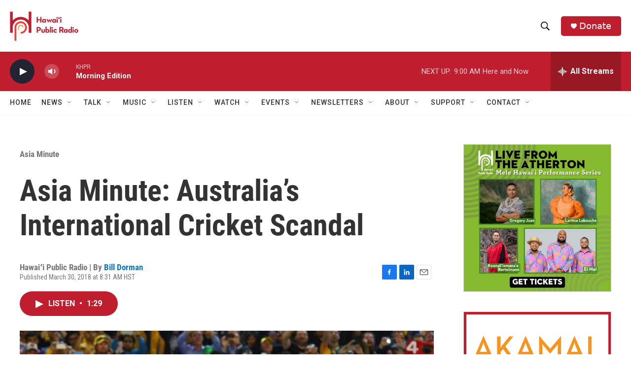

--- FILE ---
content_type: text/html;charset=UTF-8
request_url: https://www.hawaiipublicradio.org/asia-minute/2018-03-30/asia-minute-australias-international-cricket-scandal
body_size: 36545
content:
<!DOCTYPE html>
<html class="ArtP aside" lang="en">
    <head>
    <meta charset="UTF-8">

    

    <style data-cssvarsponyfill="true">
        :root { --siteBgColorInverse: #121212; --primaryTextColorInverse: #ffffff; --secondaryTextColorInverse: #cccccc; --tertiaryTextColorInverse: #cccccc; --headerBgColorInverse: #000000; --headerBorderColorInverse: #858585; --headerTextColorInverse: #ffffff; --headerTextColorHoverInverse: #ffffff; --secC1_Inverse: #a2a2a2; --secC4_Inverse: #282828; --headerNavBarBgColorInverse: #121212; --headerMenuBgColorInverse: #ffffff; --headerMenuTextColorInverse: #6b2b85; --headerMenuTextColorHoverInverse: #6b2b85; --liveBlogTextColorInverse: #ffffff; --applyButtonColorInverse: #4485D5; --applyButtonTextColorInverse: #4485D5; --siteBgColor: #ffffff; --primaryTextColor: #333333; --secondaryTextColor: #666666; --secC1: #767676; --secC4: #f5f5f5; --secC5: #ffffff; --siteBgColor: #ffffff; --siteInverseBgColor: #000000; --linkColor: #1772b0; --linkHoverColor: #125c8e; --headerBgColor: #ffffff; --headerBgColorInverse: #000000; --headerBorderColor: #e6e6e6; --headerBorderColorInverse: #858585; --tertiaryTextColor: #1c1c1c; --headerTextColor: #000000; --headerTextColorHover: #333333; --buttonTextColor: #ffffff; --headerNavBarBgColor: #ffffff; --headerNavBarTextColor: #333333; --headerMenuBgColor: #ffffff; --headerMenuTextColor: #000000; --headerMenuTextColorHover: #6b6b6b; --liveBlogTextColor: #282829; --applyButtonColor: #194173; --applyButtonTextColor: #2c4273; --primaryColor1: #be1e2d; --primaryColor2: #222431; --breakingColor: #ff6f00; --secC2: #cccccc; --secC3: #e6e6e6; --secC5: #ffffff; --linkColor: #1772b0; --linkHoverColor: #125c8e; --donateBGColor: #be1e2d; --headerIconColor: #ffffff; --hatButtonBgColor: #ffffff; --hatButtonBgHoverColor: #411c58; --hatButtonBorderColor: #411c58; --hatButtonBorderHoverColor: #ffffff; --hatButtoniconColor: #d62021; --hatButtonTextColor: #411c58; --hatButtonTextHoverColor: #ffffff; --footerTextColor: #ffffff; --footerTextBgColor: #ffffff; --footerPartnersBgColor: #000000; --listBorderColor: #030202; --gridBorderColor: #e6e6e6; --tagButtonBorderColor: #1772b0; --tagButtonTextColor: #1772b0; --breakingTextColor: #ffffff; --sectionTextColor: #ffffff; --contentWidth: 1240px; --primaryHeadlineFont: sans-serif; --secHlFont: sans-serif; --bodyFont: sans-serif; --colorWhite: #ffffff; --colorBlack: #000000;} .fonts-loaded { --primaryHeadlineFont: "Roboto Condensed"; --secHlFont: "Roboto Condensed"; --bodyFont: "Roboto"; --liveBlogBodyFont: "Roboto";}
    </style>

    
<meta name="robots" content="max-image-preview:large">


    <meta property="fb:app_id" content="1052616578613966">


    <meta property="og:title" content="Asia Minute: Australia’s International Cricket Scandal">

    <meta property="og:url" content="https://www.hawaiipublicradio.org/asia-minute/2018-03-30/asia-minute-australias-international-cricket-scandal">

    <meta property="og:image" content="https://npr.brightspotcdn.com/dims4/default/9d6e252/2147483647/strip/true/crop/998x524+0+19/resize/1200x630!/quality/90/?url=http%3A%2F%2Fnpr-brightspot.s3.amazonaws.com%2Flegacy%2Fsites%2Fkhpr%2Ffiles%2F201803%2Faustralia_cricket.jpg">

    
    <meta property="og:image:url" content="https://npr.brightspotcdn.com/dims4/default/9d6e252/2147483647/strip/true/crop/998x524+0+19/resize/1200x630!/quality/90/?url=http%3A%2F%2Fnpr-brightspot.s3.amazonaws.com%2Flegacy%2Fsites%2Fkhpr%2Ffiles%2F201803%2Faustralia_cricket.jpg">
    
    <meta property="og:image:width" content="1200">
    <meta property="og:image:height" content="630">
    <meta property="og:image:type" content="image/jpeg">
    

    <meta property="og:description" content="Major League Baseball is underway with a new season, but another game with bats and balls has captured attention around the Asia-Pacific. A cricket…">

    <meta property="og:site_name" content="Hawai&#x27;i Public Radio">



    <meta property="og:type" content="article">

    <meta property="article:author" content="https://www.hawaiipublicradio.org/people/bill-dorman">

    <meta property="article:published_time" content="2018-03-30T18:31:42">

    <meta property="article:modified_time" content="2018-03-30T18:36:29">

    <meta property="article:section" content="Asia Minute">

    <meta property="article:tag" content="Asia Minute">

    <meta property="article:tag" content="Australia">

    <meta property="article:tag" content="Cricket">

    <meta property="article:tag" content="Sandpapergate">

    <meta property="article:tag" content="Australian Cricket">
<meta name="disqus.shortname" content="npr-khpr">
<meta name="disqus.url" content="https://www.hawaiipublicradio.org/asia-minute/2018-03-30/asia-minute-australias-international-cricket-scandal">
<meta name="disqus.title" content="Asia Minute: Australia’s International Cricket Scandal">
<meta name="disqus.identifier" content="00000175-537c-d907-a3fd-dbfe954f0001">
    
    <meta name="twitter:card" content="summary_large_image"/>
    
    
    
    
    <meta name="twitter:description" content="Major League Baseball is underway with a new season, but another game with bats and balls has captured attention around the Asia-Pacific. A cricket…"/>
    
    
    <meta name="twitter:image" content="https://npr.brightspotcdn.com/dims4/default/0e7dbc3/2147483647/strip/true/crop/998x561+0+0/resize/1200x675!/quality/90/?url=http%3A%2F%2Fnpr-brightspot.s3.amazonaws.com%2Flegacy%2Fsites%2Fkhpr%2Ffiles%2F201803%2Faustralia_cricket.jpg"/>

    
    
    
    
    <meta name="twitter:title" content="Asia Minute: Australia’s International Cricket Scandal"/>
    


    <link data-cssvarsponyfill="true" class="Webpack-css" rel="stylesheet" href="https://npr.brightspotcdn.com/resource/00000177-1bc0-debb-a57f-dfcf4a950000/styleguide/All.min.0db89f2a608a6b13cec2d9fc84f71c45.gz.css">

    

    <style>.FooterNavigation-items-item {
    display: inline-block
}</style>
<style>[class*='-articleBody'] > ul,
[class*='-articleBody'] > ul ul {
    list-style-type: disc;
}</style>


    <meta name="viewport" content="width=device-width, initial-scale=1, viewport-fit=cover"><title>Asia Minute: Australia’s International Cricket Scandal | Hawai&#x27;i Public Radio</title><meta name="description" content="Major League Baseball is underway with a new season, but another game with bats and balls has captured attention around the Asia-Pacific. A cricket…"><link rel="canonical" href="https://www.hawaiipublicradio.org/asia-minute/2018-03-30/asia-minute-australias-international-cricket-scandal"><meta name="brightspot.contentId" content="00000175-537c-d907-a3fd-dbfe954f0001"><link rel="apple-touch-icon"sizes="180x180"href="/apple-touch-icon.png"><link rel="icon"type="image/png"href="/favicon-32x32.png"><link rel="icon"type="image/png"href="/favicon-16x16.png">
    
    
    <meta name="brightspot-dataLayer" content="{
  &quot;author&quot; : &quot;Bill Dorman&quot;,
  &quot;bspStoryId&quot; : &quot;00000175-537c-d907-a3fd-dbfe954f0001&quot;,
  &quot;category&quot; : &quot;Asia Minute&quot;,
  &quot;inlineAudio&quot; : 1,
  &quot;keywords&quot; : &quot;Asia Minute,Australia,Cricket,Sandpapergate,Australian Cricket&quot;,
  &quot;nprCmsSite&quot; : true,
  &quot;nprStoryId&quot; : &quot;598339421&quot;,
  &quot;pageType&quot; : &quot;news-story&quot;,
  &quot;program&quot; : &quot;&quot;,
  &quot;publishedDate&quot; : &quot;2018-03-30T08:31:42Z&quot;,
  &quot;siteName&quot; : &quot;Hawai&#x27;i Public Radio&quot;,
  &quot;station&quot; : &quot;Hawaiʻi Public Radio&quot;,
  &quot;stationOrgId&quot; : &quot;1177&quot;,
  &quot;storyOrgId&quot; : &quot;0&quot;,
  &quot;storyTheme&quot; : &quot;news-story&quot;,
  &quot;storyTitle&quot; : &quot;Asia Minute: Australia’s International Cricket Scandal&quot;,
  &quot;timezone&quot; : &quot;Pacific/Honolulu&quot;,
  &quot;wordCount&quot; : 0,
  &quot;series&quot; : &quot;&quot;
}">
    <script id="brightspot-dataLayer">
        (function () {
            var dataValue = document.head.querySelector('meta[name="brightspot-dataLayer"]').content;
            if (dataValue) {
                window.brightspotDataLayer = JSON.parse(dataValue);
            }
        })();
    </script>

    

    

    
    <script src="https://npr.brightspotcdn.com/resource/00000177-1bc0-debb-a57f-dfcf4a950000/styleguide/All.min.fd8f7fccc526453c829dde80fc7c2ef5.gz.js" async></script>
    

    <script type="application/ld+json">{"@context":"http://schema.org","@type":"NewsArticle","author":[{"@context":"http://schema.org","@type":"Person","name":"Bill Dorman","url":"https://www.hawaiipublicradio.org/people/bill-dorman"}],"dateModified":"2018-03-30T14:36:29Z","datePublished":"2018-03-30T14:31:42Z","headline":"Asia Minute: Australia’s International Cricket Scandal","image":{"@context":"http://schema.org","@type":"ImageObject","url":"https://npr.brightspotcdn.com/legacy/sites/khpr/files/201803/australia_cricket.jpg"},"mainEntityOfPage":{"@type":"NewsArticle","@id":"https://www.hawaiipublicradio.org/asia-minute/2018-03-30/asia-minute-australias-international-cricket-scandal"},"publisher":{"@type":"Organization","name":"HAWAII","logo":{"@context":"http://schema.org","@type":"ImageObject","height":"60","url":"https://npr.brightspotcdn.com/dims4/default/919cd6f/2147483647/resize/x60/quality/90/?url=http%3A%2F%2Fnpr-brightspot.s3.amazonaws.com%2F47%2F40%2F1946e03c4c8f8c4a2e1fe34fd6b5%2Fhpr-logo-final-hi-res-crop.png","width":"139"}}}</script><script type="application/ld+json">{"@context":"http://schema.org","@type":"ListenAction","name":"Asia Minute: Australia’s International Cricket Scandal"}</script><meta name="gtm-dataLayer" content="{
  &quot;gtmAuthor&quot; : &quot;Bill Dorman&quot;,
  &quot;gtmBspStoryId&quot; : &quot;00000175-537c-d907-a3fd-dbfe954f0001&quot;,
  &quot;gtmCategory&quot; : &quot;Asia Minute&quot;,
  &quot;gtmInlineAudio&quot; : 1,
  &quot;gtmKeywords&quot; : &quot;Asia Minute,Australia,Cricket,Sandpapergate,Australian Cricket&quot;,
  &quot;gtmNprCmsSite&quot; : true,
  &quot;gtmNprStoryId&quot; : &quot;598339421&quot;,
  &quot;gtmPageType&quot; : &quot;news-story&quot;,
  &quot;gtmProgram&quot; : &quot;&quot;,
  &quot;gtmPublishedDate&quot; : &quot;2018-03-30T08:31:42Z&quot;,
  &quot;gtmSiteName&quot; : &quot;Hawai&#x27;i Public Radio&quot;,
  &quot;gtmStation&quot; : &quot;Hawaiʻi Public Radio&quot;,
  &quot;gtmStationOrgId&quot; : &quot;1177&quot;,
  &quot;gtmStoryOrgId&quot; : &quot;0&quot;,
  &quot;gtmStoryTheme&quot; : &quot;news-story&quot;,
  &quot;gtmStoryTitle&quot; : &quot;Asia Minute: Australia’s International Cricket Scandal&quot;,
  &quot;gtmTimezone&quot; : &quot;Pacific/Honolulu&quot;,
  &quot;gtmWordCount&quot; : 0,
  &quot;gtmSeries&quot; : &quot;&quot;
}"><script>

    (function () {
        var dataValue = document.head.querySelector('meta[name="gtm-dataLayer"]').content;
        if (dataValue) {
            window.dataLayer = window.dataLayer || [];
            dataValue = JSON.parse(dataValue);
            dataValue['event'] = 'gtmFirstView';
            window.dataLayer.push(dataValue);
        }
    })();

    (function(w,d,s,l,i){w[l]=w[l]||[];w[l].push({'gtm.start':
            new Date().getTime(),event:'gtm.js'});var f=d.getElementsByTagName(s)[0],
        j=d.createElement(s),dl=l!='dataLayer'?'&l='+l:'';j.async=true;j.src=
        'https://www.googletagmanager.com/gtm.js?id='+i+dl;f.parentNode.insertBefore(j,f);
})(window,document,'script','dataLayer','GTM-N39QFDR');</script><script>

  window.fbAsyncInit = function() {
      FB.init({
          
              appId : '1052616578613966',
          
          xfbml : true,
          version : 'v2.9'
      });
  };

  (function(d, s, id){
     var js, fjs = d.getElementsByTagName(s)[0];
     if (d.getElementById(id)) {return;}
     js = d.createElement(s); js.id = id;
     js.src = "//connect.facebook.net/en_US/sdk.js";
     fjs.parentNode.insertBefore(js, fjs);
   }(document, 'script', 'facebook-jssdk'));
</script>
<script type="application/ld+json">{"@context":"http://schema.org","@type":"BreadcrumbList","itemListElement":[{"@context":"http://schema.org","@type":"ListItem","item":"https://www.hawaiipublicradio.org/asia-minute","name":"Asia Minute","position":"1"}]}</script><!-- no longer used, moved disqus script to be loaded by ps-disqus-comment-module.js to avoid errors --><script async="async" src="https://securepubads.g.doubleclick.net/tag/js/gpt.js"></script>
<script type="text/javascript">
    // Google tag setup
    var googletag = googletag || {};
    googletag.cmd = googletag.cmd || [];

    googletag.cmd.push(function () {
        // @see https://developers.google.com/publisher-tag/reference#googletag.PubAdsService_enableLazyLoad
        googletag.pubads().enableLazyLoad({
            fetchMarginPercent: 100, // fetch and render ads within this % of viewport
            renderMarginPercent: 100,
            mobileScaling: 1  // Same on mobile.
        });

        googletag.pubads().enableSingleRequest()
        googletag.pubads().enableAsyncRendering()
        googletag.pubads().collapseEmptyDivs()
        googletag.pubads().disableInitialLoad()
        googletag.enableServices()
    })
</script>
<script>window.addEventListener('DOMContentLoaded', (event) => {
    window.nulldurationobserver = new MutationObserver(function (mutations) {
        document.querySelectorAll('.StreamPill-duration').forEach(pill => { 
      if (pill.innerText == "LISTENNULL") {
         pill.innerText = "LISTEN"
      } 
    });
      });

      window.nulldurationobserver.observe(document.body, {
        childList: true,
        subtree: true
      });
});
</script>
<script>    (function(c,l,a,r,i,t,y){
        c[a]=c[a]||function(){(c[a].q=c[a].q||[]).push(arguments)};
        t=l.createElement(r);t.async=1;t.src=“https://www.clarity.ms/tag/”+i;
        y=l.getElementsByTagName(r)[0];y.parentNode.insertBefore(t,y);
    })(window, document, “clarity”, “script”, “l1c6rpl2bm”);</script>


    <script>
        var head = document.getElementsByTagName('head')
        head = head[0]
        var link = document.createElement('link');
        link.setAttribute('href', 'https://fonts.googleapis.com/css?family=Roboto Condensed|Roboto|Roboto:400,500,700&display=swap');
        var relList = link.relList;

        if (relList && relList.supports('preload')) {
            link.setAttribute('as', 'style');
            link.setAttribute('rel', 'preload');
            link.setAttribute('onload', 'this.rel="stylesheet"');
            link.setAttribute('crossorigin', 'anonymous');
        } else {
            link.setAttribute('rel', 'stylesheet');
        }

        head.appendChild(link);
    </script>
</head>


    <body class="Page-body" data-content-width="1240px">
    <noscript>
    <iframe src="https://www.googletagmanager.com/ns.html?id=GTM-N39QFDR" height="0" width="0" style="display:none;visibility:hidden"></iframe>
</noscript>
        

    <!-- Putting icons here, so we don't have to include in a bunch of -body hbs's -->
<svg xmlns="http://www.w3.org/2000/svg" style="display:none" id="iconsMap1" class="iconsMap">
    <symbol id="play-icon" viewBox="0 0 115 115">
        <polygon points="0,0 115,57.5 0,115" fill="currentColor" />
    </symbol>
    <symbol id="grid" viewBox="0 0 32 32">
            <g>
                <path d="M6.4,5.7 C6.4,6.166669 6.166669,6.4 5.7,6.4 L0.7,6.4 C0.233331,6.4 0,6.166669 0,5.7 L0,0.7 C0,0.233331 0.233331,0 0.7,0 L5.7,0 C6.166669,0 6.4,0.233331 6.4,0.7 L6.4,5.7 Z M19.2,5.7 C19.2,6.166669 18.966669,6.4 18.5,6.4 L13.5,6.4 C13.033331,6.4 12.8,6.166669 12.8,5.7 L12.8,0.7 C12.8,0.233331 13.033331,0 13.5,0 L18.5,0 C18.966669,0 19.2,0.233331 19.2,0.7 L19.2,5.7 Z M32,5.7 C32,6.166669 31.766669,6.4 31.3,6.4 L26.3,6.4 C25.833331,6.4 25.6,6.166669 25.6,5.7 L25.6,0.7 C25.6,0.233331 25.833331,0 26.3,0 L31.3,0 C31.766669,0 32,0.233331 32,0.7 L32,5.7 Z M6.4,18.5 C6.4,18.966669 6.166669,19.2 5.7,19.2 L0.7,19.2 C0.233331,19.2 0,18.966669 0,18.5 L0,13.5 C0,13.033331 0.233331,12.8 0.7,12.8 L5.7,12.8 C6.166669,12.8 6.4,13.033331 6.4,13.5 L6.4,18.5 Z M19.2,18.5 C19.2,18.966669 18.966669,19.2 18.5,19.2 L13.5,19.2 C13.033331,19.2 12.8,18.966669 12.8,18.5 L12.8,13.5 C12.8,13.033331 13.033331,12.8 13.5,12.8 L18.5,12.8 C18.966669,12.8 19.2,13.033331 19.2,13.5 L19.2,18.5 Z M32,18.5 C32,18.966669 31.766669,19.2 31.3,19.2 L26.3,19.2 C25.833331,19.2 25.6,18.966669 25.6,18.5 L25.6,13.5 C25.6,13.033331 25.833331,12.8 26.3,12.8 L31.3,12.8 C31.766669,12.8 32,13.033331 32,13.5 L32,18.5 Z M6.4,31.3 C6.4,31.766669 6.166669,32 5.7,32 L0.7,32 C0.233331,32 0,31.766669 0,31.3 L0,26.3 C0,25.833331 0.233331,25.6 0.7,25.6 L5.7,25.6 C6.166669,25.6 6.4,25.833331 6.4,26.3 L6.4,31.3 Z M19.2,31.3 C19.2,31.766669 18.966669,32 18.5,32 L13.5,32 C13.033331,32 12.8,31.766669 12.8,31.3 L12.8,26.3 C12.8,25.833331 13.033331,25.6 13.5,25.6 L18.5,25.6 C18.966669,25.6 19.2,25.833331 19.2,26.3 L19.2,31.3 Z M32,31.3 C32,31.766669 31.766669,32 31.3,32 L26.3,32 C25.833331,32 25.6,31.766669 25.6,31.3 L25.6,26.3 C25.6,25.833331 25.833331,25.6 26.3,25.6 L31.3,25.6 C31.766669,25.6 32,25.833331 32,26.3 L32,31.3 Z" id=""></path>
            </g>
    </symbol>
    <symbol id="radio-stream" width="18" height="19" viewBox="0 0 18 19">
        <g fill="currentColor" fill-rule="nonzero">
            <path d="M.5 8c-.276 0-.5.253-.5.565v1.87c0 .312.224.565.5.565s.5-.253.5-.565v-1.87C1 8.253.776 8 .5 8zM2.5 8c-.276 0-.5.253-.5.565v1.87c0 .312.224.565.5.565s.5-.253.5-.565v-1.87C3 8.253 2.776 8 2.5 8zM3.5 7c-.276 0-.5.276-.5.617v3.766c0 .34.224.617.5.617s.5-.276.5-.617V7.617C4 7.277 3.776 7 3.5 7zM5.5 6c-.276 0-.5.275-.5.613v5.774c0 .338.224.613.5.613s.5-.275.5-.613V6.613C6 6.275 5.776 6 5.5 6zM6.5 4c-.276 0-.5.26-.5.58v8.84c0 .32.224.58.5.58s.5-.26.5-.58V4.58C7 4.26 6.776 4 6.5 4zM8.5 0c-.276 0-.5.273-.5.61v17.78c0 .337.224.61.5.61s.5-.273.5-.61V.61C9 .273 8.776 0 8.5 0zM9.5 2c-.276 0-.5.274-.5.612v14.776c0 .338.224.612.5.612s.5-.274.5-.612V2.612C10 2.274 9.776 2 9.5 2zM11.5 5c-.276 0-.5.276-.5.616v8.768c0 .34.224.616.5.616s.5-.276.5-.616V5.616c0-.34-.224-.616-.5-.616zM12.5 6c-.276 0-.5.262-.5.584v4.832c0 .322.224.584.5.584s.5-.262.5-.584V6.584c0-.322-.224-.584-.5-.584zM14.5 7c-.276 0-.5.29-.5.647v3.706c0 .357.224.647.5.647s.5-.29.5-.647V7.647C15 7.29 14.776 7 14.5 7zM15.5 8c-.276 0-.5.253-.5.565v1.87c0 .312.224.565.5.565s.5-.253.5-.565v-1.87c0-.312-.224-.565-.5-.565zM17.5 8c-.276 0-.5.253-.5.565v1.87c0 .312.224.565.5.565s.5-.253.5-.565v-1.87c0-.312-.224-.565-.5-.565z"/>
        </g>
    </symbol>
    <symbol id="icon-magnify" viewBox="0 0 31 31">
        <g>
            <path fill-rule="evenodd" d="M22.604 18.89l-.323.566 8.719 8.8L28.255 31l-8.719-8.8-.565.404c-2.152 1.346-4.386 2.018-6.7 2.018-3.39 0-6.284-1.21-8.679-3.632C1.197 18.568 0 15.66 0 12.27c0-3.39 1.197-6.283 3.592-8.678C5.987 1.197 8.88 0 12.271 0c3.39 0 6.283 1.197 8.678 3.592 2.395 2.395 3.593 5.288 3.593 8.679 0 2.368-.646 4.574-1.938 6.62zM19.162 5.77C17.322 3.925 15.089 3 12.46 3c-2.628 0-4.862.924-6.702 2.77C3.92 7.619 3 9.862 3 12.5c0 2.639.92 4.882 2.76 6.73C7.598 21.075 9.832 22 12.46 22c2.629 0 4.862-.924 6.702-2.77C21.054 17.33 22 15.085 22 12.5c0-2.586-.946-4.83-2.838-6.73z"/>
        </g>
    </symbol>
    <symbol id="burger-menu" viewBox="0 0 14 10">
        <g>
            <path fill-rule="evenodd" d="M0 5.5v-1h14v1H0zM0 1V0h14v1H0zm0 9V9h14v1H0z"></path>
        </g>
    </symbol>
    <symbol id="close-x" viewBox="0 0 14 14">
        <g>
            <path fill-rule="nonzero" d="M6.336 7L0 .664.664 0 7 6.336 13.336 0 14 .664 7.664 7 14 13.336l-.664.664L7 7.664.664 14 0 13.336 6.336 7z"></path>
        </g>
    </symbol>
    <symbol id="share-more-arrow" viewBox="0 0 512 512" style="enable-background:new 0 0 512 512;">
        <g>
            <g>
                <path d="M512,241.7L273.643,3.343v156.152c-71.41,3.744-138.015,33.337-188.958,84.28C30.075,298.384,0,370.991,0,448.222v60.436
                    l29.069-52.985c45.354-82.671,132.173-134.027,226.573-134.027c5.986,0,12.004,0.212,18.001,0.632v157.779L512,241.7z
                    M255.642,290.666c-84.543,0-163.661,36.792-217.939,98.885c26.634-114.177,129.256-199.483,251.429-199.483h15.489V78.131
                    l163.568,163.568L304.621,405.267V294.531l-13.585-1.683C279.347,291.401,267.439,290.666,255.642,290.666z"></path>
            </g>
        </g>
    </symbol>
    <symbol id="chevron" viewBox="0 0 100 100">
        <g>
            <path d="M22.4566257,37.2056786 L-21.4456527,71.9511488 C-22.9248661,72.9681457 -24.9073712,72.5311671 -25.8758148,70.9765924 L-26.9788683,69.2027424 C-27.9450684,67.6481676 -27.5292733,65.5646602 -26.0500598,64.5484493 L20.154796,28.2208967 C21.5532435,27.2597011 23.3600078,27.2597011 24.759951,28.2208967 L71.0500598,64.4659264 C72.5292733,65.4829232 72.9450684,67.5672166 71.9788683,69.1217913 L70.8750669,70.8956413 C69.9073712,72.4502161 67.9241183,72.8848368 66.4449048,71.8694118 L22.4566257,37.2056786 Z" id="Transparent-Chevron" transform="translate(22.500000, 50.000000) rotate(90.000000) translate(-22.500000, -50.000000) "></path>
        </g>
    </symbol>
</svg>

<svg xmlns="http://www.w3.org/2000/svg" style="display:none" id="iconsMap2" class="iconsMap">
    <symbol id="mono-icon-facebook" viewBox="0 0 10 19">
        <path fill-rule="evenodd" d="M2.707 18.25V10.2H0V7h2.707V4.469c0-1.336.375-2.373 1.125-3.112C4.582.62 5.578.25 6.82.25c1.008 0 1.828.047 2.461.14v2.848H7.594c-.633 0-1.067.14-1.301.422-.188.235-.281.61-.281 1.125V7H9l-.422 3.2H6.012v8.05H2.707z"></path>
    </symbol>
    <symbol id="mono-icon-instagram" viewBox="0 0 17 17">
        <g>
            <path fill-rule="evenodd" d="M8.281 4.207c.727 0 1.4.182 2.022.545a4.055 4.055 0 0 1 1.476 1.477c.364.62.545 1.294.545 2.021 0 .727-.181 1.4-.545 2.021a4.055 4.055 0 0 1-1.476 1.477 3.934 3.934 0 0 1-2.022.545c-.726 0-1.4-.182-2.021-.545a4.055 4.055 0 0 1-1.477-1.477 3.934 3.934 0 0 1-.545-2.021c0-.727.182-1.4.545-2.021A4.055 4.055 0 0 1 6.26 4.752a3.934 3.934 0 0 1 2.021-.545zm0 6.68a2.54 2.54 0 0 0 1.864-.774 2.54 2.54 0 0 0 .773-1.863 2.54 2.54 0 0 0-.773-1.863 2.54 2.54 0 0 0-1.864-.774 2.54 2.54 0 0 0-1.863.774 2.54 2.54 0 0 0-.773 1.863c0 .727.257 1.348.773 1.863a2.54 2.54 0 0 0 1.863.774zM13.45 4.03c-.023.258-.123.48-.299.668a.856.856 0 0 1-.65.281.913.913 0 0 1-.668-.28.913.913 0 0 1-.281-.669c0-.258.094-.48.281-.668a.913.913 0 0 1 .668-.28c.258 0 .48.093.668.28.187.188.281.41.281.668zm2.672.95c.023.656.035 1.746.035 3.269 0 1.523-.017 2.62-.053 3.287-.035.668-.134 1.248-.298 1.74a4.098 4.098 0 0 1-.967 1.53 4.098 4.098 0 0 1-1.53.966c-.492.164-1.072.264-1.74.3-.668.034-1.763.052-3.287.052-1.523 0-2.619-.018-3.287-.053-.668-.035-1.248-.146-1.74-.334a3.747 3.747 0 0 1-1.53-.931 4.098 4.098 0 0 1-.966-1.53c-.164-.492-.264-1.072-.299-1.74C.424 10.87.406 9.773.406 8.25S.424 5.63.46 4.963c.035-.668.135-1.248.299-1.74.21-.586.533-1.096.967-1.53A4.098 4.098 0 0 1 3.254.727c.492-.164 1.072-.264 1.74-.3C5.662.394 6.758.376 8.281.376c1.524 0 2.62.018 3.287.053.668.035 1.248.135 1.74.299a4.098 4.098 0 0 1 2.496 2.496c.165.492.27 1.078.317 1.757zm-1.687 7.91c.14-.399.234-1.032.28-1.899.024-.515.036-1.242.036-2.18V7.689c0-.961-.012-1.688-.035-2.18-.047-.89-.14-1.524-.281-1.899a2.537 2.537 0 0 0-1.512-1.511c-.375-.14-1.008-.235-1.899-.282a51.292 51.292 0 0 0-2.18-.035H7.72c-.938 0-1.664.012-2.18.035-.867.047-1.5.141-1.898.282a2.537 2.537 0 0 0-1.512 1.511c-.14.375-.234 1.008-.281 1.899a51.292 51.292 0 0 0-.036 2.18v1.125c0 .937.012 1.664.036 2.18.047.866.14 1.5.28 1.898.306.726.81 1.23 1.513 1.511.398.141 1.03.235 1.898.282.516.023 1.242.035 2.18.035h1.125c.96 0 1.687-.012 2.18-.035.89-.047 1.523-.141 1.898-.282.726-.304 1.23-.808 1.512-1.511z"></path>
        </g>
    </symbol>
    <symbol id="mono-icon-email" viewBox="0 0 512 512">
        <g>
            <path d="M67,148.7c11,5.8,163.8,89.1,169.5,92.1c5.7,3,11.5,4.4,20.5,4.4c9,0,14.8-1.4,20.5-4.4c5.7-3,158.5-86.3,169.5-92.1
                c4.1-2.1,11-5.9,12.5-10.2c2.6-7.6-0.2-10.5-11.3-10.5H257H65.8c-11.1,0-13.9,3-11.3,10.5C56,142.9,62.9,146.6,67,148.7z"></path>
            <path d="M455.7,153.2c-8.2,4.2-81.8,56.6-130.5,88.1l82.2,92.5c2,2,2.9,4.4,1.8,5.6c-1.2,1.1-3.8,0.5-5.9-1.4l-98.6-83.2
                c-14.9,9.6-25.4,16.2-27.2,17.2c-7.7,3.9-13.1,4.4-20.5,4.4c-7.4,0-12.8-0.5-20.5-4.4c-1.9-1-12.3-7.6-27.2-17.2l-98.6,83.2
                c-2,2-4.7,2.6-5.9,1.4c-1.2-1.1-0.3-3.6,1.7-5.6l82.1-92.5c-48.7-31.5-123.1-83.9-131.3-88.1c-8.8-4.5-9.3,0.8-9.3,4.9
                c0,4.1,0,205,0,205c0,9.3,13.7,20.9,23.5,20.9H257h185.5c9.8,0,21.5-11.7,21.5-20.9c0,0,0-201,0-205
                C464,153.9,464.6,148.7,455.7,153.2z"></path>
        </g>
    </symbol>
    <symbol id="default-image" width="24" height="24" viewBox="0 0 24 24" fill="none" stroke="currentColor" stroke-width="2" stroke-linecap="round" stroke-linejoin="round" class="feather feather-image">
        <rect x="3" y="3" width="18" height="18" rx="2" ry="2"></rect>
        <circle cx="8.5" cy="8.5" r="1.5"></circle>
        <polyline points="21 15 16 10 5 21"></polyline>
    </symbol>
    <symbol id="icon-email" width="18px" viewBox="0 0 20 14">
        <g id="Symbols" stroke="none" stroke-width="1" fill="none" fill-rule="evenodd" stroke-linecap="round" stroke-linejoin="round">
            <g id="social-button-bar" transform="translate(-125.000000, -8.000000)" stroke="#000000">
                <g id="Group-2" transform="translate(120.000000, 0.000000)">
                    <g id="envelope" transform="translate(6.000000, 9.000000)">
                        <path d="M17.5909091,10.6363636 C17.5909091,11.3138182 17.0410909,11.8636364 16.3636364,11.8636364 L1.63636364,11.8636364 C0.958909091,11.8636364 0.409090909,11.3138182 0.409090909,10.6363636 L0.409090909,1.63636364 C0.409090909,0.958090909 0.958909091,0.409090909 1.63636364,0.409090909 L16.3636364,0.409090909 C17.0410909,0.409090909 17.5909091,0.958090909 17.5909091,1.63636364 L17.5909091,10.6363636 L17.5909091,10.6363636 Z" id="Stroke-406"></path>
                        <polyline id="Stroke-407" points="17.1818182 0.818181818 9 7.36363636 0.818181818 0.818181818"></polyline>
                    </g>
                </g>
            </g>
        </g>
    </symbol>
    <symbol id="mono-icon-print" viewBox="0 0 12 12">
        <g fill-rule="evenodd">
            <path fill-rule="nonzero" d="M9 10V7H3v3H1a1 1 0 0 1-1-1V4a1 1 0 0 1 1-1h10a1 1 0 0 1 1 1v3.132A2.868 2.868 0 0 1 9.132 10H9zm.5-4.5a1 1 0 1 0 0-2 1 1 0 0 0 0 2zM3 0h6v2H3z"></path>
            <path d="M4 8h4v4H4z"></path>
        </g>
    </symbol>
    <symbol id="mono-icon-copylink" viewBox="0 0 12 12">
        <g fill-rule="evenodd">
            <path d="M10.199 2.378c.222.205.4.548.465.897.062.332.016.614-.132.774L8.627 6.106c-.187.203-.512.232-.75-.014a.498.498 0 0 0-.706.028.499.499 0 0 0 .026.706 1.509 1.509 0 0 0 2.165-.04l1.903-2.06c.37-.398.506-.98.382-1.636-.105-.557-.392-1.097-.77-1.445L9.968.8C9.591.452 9.03.208 8.467.145 7.803.072 7.233.252 6.864.653L4.958 2.709a1.509 1.509 0 0 0 .126 2.161.5.5 0 1 0 .68-.734c-.264-.218-.26-.545-.071-.747L7.597 1.33c.147-.16.425-.228.76-.19.353.038.71.188.931.394l.91.843.001.001zM1.8 9.623c-.222-.205-.4-.549-.465-.897-.062-.332-.016-.614.132-.774l1.905-2.057c.187-.203.512-.232.75.014a.498.498 0 0 0 .706-.028.499.499 0 0 0-.026-.706 1.508 1.508 0 0 0-2.165.04L.734 7.275c-.37.399-.506.98-.382 1.637.105.557.392 1.097.77 1.445l.91.843c.376.35.937.594 1.5.656.664.073 1.234-.106 1.603-.507L7.04 9.291a1.508 1.508 0 0 0-.126-2.16.5.5 0 0 0-.68.734c.264.218.26.545.071.747l-1.904 2.057c-.147.16-.425.228-.76.191-.353-.038-.71-.188-.931-.394l-.91-.843z"></path>
            <path d="M8.208 3.614a.5.5 0 0 0-.707.028L3.764 7.677a.5.5 0 0 0 .734.68L8.235 4.32a.5.5 0 0 0-.027-.707"></path>
        </g>
    </symbol>
    <symbol id="mono-icon-linkedin" viewBox="0 0 16 17">
        <g fill-rule="evenodd">
            <path d="M3.734 16.125H.464V5.613h3.27zM2.117 4.172c-.515 0-.96-.188-1.336-.563A1.825 1.825 0 0 1 .22 2.273c0-.515.187-.96.562-1.335.375-.375.82-.563 1.336-.563.516 0 .961.188 1.336.563.375.375.563.82.563 1.335 0 .516-.188.961-.563 1.336-.375.375-.82.563-1.336.563zM15.969 16.125h-3.27v-5.133c0-.844-.07-1.453-.21-1.828-.259-.633-.762-.95-1.512-.95s-1.278.282-1.582.845c-.235.421-.352 1.043-.352 1.863v5.203H5.809V5.613h3.128v1.442h.036c.234-.469.609-.856 1.125-1.16.562-.375 1.218-.563 1.968-.563 1.524 0 2.59.48 3.2 1.441.468.774.703 1.97.703 3.586v5.766z"></path>
        </g>
    </symbol>
    <symbol id="mono-icon-pinterest" viewBox="0 0 512 512">
        <g>
            <path d="M256,32C132.3,32,32,132.3,32,256c0,91.7,55.2,170.5,134.1,205.2c-0.6-15.6-0.1-34.4,3.9-51.4
                c4.3-18.2,28.8-122.1,28.8-122.1s-7.2-14.3-7.2-35.4c0-33.2,19.2-58,43.2-58c20.4,0,30.2,15.3,30.2,33.6
                c0,20.5-13.1,51.1-19.8,79.5c-5.6,23.8,11.9,43.1,35.4,43.1c42.4,0,71-54.5,71-119.1c0-49.1-33.1-85.8-93.2-85.8
                c-67.9,0-110.3,50.7-110.3,107.3c0,19.5,5.8,33.3,14.8,43.9c4.1,4.9,4.7,6.9,3.2,12.5c-1.1,4.1-3.5,14-4.6,18
                c-1.5,5.7-6.1,7.7-11.2,5.6c-31.3-12.8-45.9-47-45.9-85.6c0-63.6,53.7-139.9,160.1-139.9c85.5,0,141.8,61.9,141.8,128.3
                c0,87.9-48.9,153.5-120.9,153.5c-24.2,0-46.9-13.1-54.7-27.9c0,0-13,51.6-15.8,61.6c-4.7,17.3-14,34.5-22.5,48
                c20.1,5.9,41.4,9.2,63.5,9.2c123.7,0,224-100.3,224-224C480,132.3,379.7,32,256,32z"></path>
        </g>
    </symbol>
    <symbol id="mono-icon-tumblr" viewBox="0 0 512 512">
        <g>
            <path d="M321.2,396.3c-11.8,0-22.4-2.8-31.5-8.3c-6.9-4.1-11.5-9.6-14-16.4c-2.6-6.9-3.6-22.3-3.6-46.4V224h96v-64h-96V48h-61.9
                c-2.7,21.5-7.5,44.7-14.5,58.6c-7,13.9-14,25.8-25.6,35.7c-11.6,9.9-25.6,17.9-41.9,23.3V224h48v140.4c0,19,2,33.5,5.9,43.5
                c4,10,11.1,19.5,21.4,28.4c10.3,8.9,22.8,15.7,37.3,20.5c14.6,4.8,31.4,7.2,50.4,7.2c16.7,0,30.3-1.7,44.7-5.1
                c14.4-3.4,30.5-9.3,48.2-17.6v-65.6C363.2,389.4,342.3,396.3,321.2,396.3z"></path>
        </g>
    </symbol>
    <symbol id="mono-icon-twitter" viewBox="0 0 1200 1227">
        <g>
            <path d="M714.163 519.284L1160.89 0H1055.03L667.137 450.887L357.328 0H0L468.492 681.821L0 1226.37H105.866L515.491
            750.218L842.672 1226.37H1200L714.137 519.284H714.163ZM569.165 687.828L521.697 619.934L144.011 79.6944H306.615L611.412
            515.685L658.88 583.579L1055.08 1150.3H892.476L569.165 687.854V687.828Z" fill="white"></path>
        </g>
    </symbol>
    <symbol id="mono-icon-youtube" viewBox="0 0 512 512">
        <g>
            <path fill-rule="evenodd" d="M508.6,148.8c0-45-33.1-81.2-74-81.2C379.2,65,322.7,64,265,64c-3,0-6,0-9,0s-6,0-9,0c-57.6,0-114.2,1-169.6,3.6
                c-40.8,0-73.9,36.4-73.9,81.4C1,184.6-0.1,220.2,0,255.8C-0.1,291.4,1,327,3.4,362.7c0,45,33.1,81.5,73.9,81.5
                c58.2,2.7,117.9,3.9,178.6,3.8c60.8,0.2,120.3-1,178.6-3.8c40.9,0,74-36.5,74-81.5c2.4-35.7,3.5-71.3,3.4-107
                C512.1,220.1,511,184.5,508.6,148.8z M207,353.9V157.4l145,98.2L207,353.9z"></path>
        </g>
    </symbol>
    <symbol id="mono-icon-flipboard" viewBox="0 0 500 500">
        <g>
            <path d="M0,0V500H500V0ZM400,200H300V300H200V400H100V100H400Z"></path>
        </g>
    </symbol>
    <symbol id="mono-icon-bluesky" viewBox="0 0 568 501">
        <g>
            <path d="M123.121 33.6637C188.241 82.5526 258.281 181.681 284 234.873C309.719 181.681 379.759 82.5526 444.879
            33.6637C491.866 -1.61183 568 -28.9064 568 57.9464C568 75.2916 558.055 203.659 552.222 224.501C531.947 296.954
            458.067 315.434 392.347 304.249C507.222 323.8 536.444 388.56 473.333 453.32C353.473 576.312 301.061 422.461
            287.631 383.039C285.169 375.812 284.017 372.431 284 375.306C283.983 372.431 282.831 375.812 280.369 383.039C266.939
            422.461 214.527 576.312 94.6667 453.32C31.5556 388.56 60.7778 323.8 175.653 304.249C109.933 315.434 36.0535
            296.954 15.7778 224.501C9.94525 203.659 0 75.2916 0 57.9464C0 -28.9064 76.1345 -1.61183 123.121 33.6637Z"
            fill="white">
            </path>
        </g>
    </symbol>
    <symbol id="mono-icon-threads" viewBox="0 0 192 192">
        <g>
            <path d="M141.537 88.9883C140.71 88.5919 139.87 88.2104 139.019 87.8451C137.537 60.5382 122.616 44.905 97.5619 44.745C97.4484 44.7443 97.3355 44.7443 97.222 44.7443C82.2364 44.7443 69.7731 51.1409 62.102 62.7807L75.881 72.2328C81.6116 63.5383 90.6052 61.6848 97.2286 61.6848C97.3051 61.6848 97.3819 61.6848 97.4576 61.6855C105.707 61.7381 111.932 64.1366 115.961 68.814C118.893 72.2193 120.854 76.925 121.825 82.8638C114.511 81.6207 106.601 81.2385 98.145 81.7233C74.3247 83.0954 59.0111 96.9879 60.0396 116.292C60.5615 126.084 65.4397 134.508 73.775 140.011C80.8224 144.663 89.899 146.938 99.3323 146.423C111.79 145.74 121.563 140.987 128.381 132.296C133.559 125.696 136.834 117.143 138.28 106.366C144.217 109.949 148.617 114.664 151.047 120.332C155.179 129.967 155.42 145.8 142.501 158.708C131.182 170.016 117.576 174.908 97.0135 175.059C74.2042 174.89 56.9538 167.575 45.7381 153.317C35.2355 139.966 29.8077 120.682 29.6052 96C29.8077 71.3178 35.2355 52.0336 45.7381 38.6827C56.9538 24.4249 74.2039 17.11 97.0132 16.9405C119.988 17.1113 137.539 24.4614 149.184 38.788C154.894 45.8136 159.199 54.6488 162.037 64.9503L178.184 60.6422C174.744 47.9622 169.331 37.0357 161.965 27.974C147.036 9.60668 125.202 0.195148 97.0695 0H96.9569C68.8816 0.19447 47.2921 9.6418 32.7883 28.0793C19.8819 44.4864 13.2244 67.3157 13.0007 95.9325L13 96L13.0007 96.0675C13.2244 124.684 19.8819 147.514 32.7883 163.921C47.2921 182.358 68.8816 191.806 96.9569 192H97.0695C122.03 191.827 139.624 185.292 154.118 170.811C173.081 151.866 172.51 128.119 166.26 113.541C161.776 103.087 153.227 94.5962 141.537 88.9883ZM98.4405 129.507C88.0005 130.095 77.1544 125.409 76.6196 115.372C76.2232 107.93 81.9158 99.626 99.0812 98.6368C101.047 98.5234 102.976 98.468 104.871 98.468C111.106 98.468 116.939 99.0737 122.242 100.233C120.264 124.935 108.662 128.946 98.4405 129.507Z" fill="white"></path>
        </g>
    </symbol>
 </svg>

<svg xmlns="http://www.w3.org/2000/svg" style="display:none" id="iconsMap3" class="iconsMap">
    <symbol id="volume-mute" x="0px" y="0px" viewBox="0 0 24 24" style="enable-background:new 0 0 24 24;">
        <polygon fill="currentColor" points="11,5 6,9 2,9 2,15 6,15 11,19 "/>
        <line style="fill:none;stroke:currentColor;stroke-width:2;stroke-linecap:round;stroke-linejoin:round;" x1="23" y1="9" x2="17" y2="15"/>
        <line style="fill:none;stroke:currentColor;stroke-width:2;stroke-linecap:round;stroke-linejoin:round;" x1="17" y1="9" x2="23" y2="15"/>
    </symbol>
    <symbol id="volume-low" x="0px" y="0px" viewBox="0 0 24 24" style="enable-background:new 0 0 24 24;" xml:space="preserve">
        <polygon fill="currentColor" points="11,5 6,9 2,9 2,15 6,15 11,19 "/>
    </symbol>
    <symbol id="volume-mid" x="0px" y="0px" viewBox="0 0 24 24" style="enable-background:new 0 0 24 24;">
        <polygon fill="currentColor" points="11,5 6,9 2,9 2,15 6,15 11,19 "/>
        <path style="fill:none;stroke:currentColor;stroke-width:2;stroke-linecap:round;stroke-linejoin:round;" d="M15.5,8.5c2,2,2,5.1,0,7.1"/>
    </symbol>
    <symbol id="volume-high" x="0px" y="0px" viewBox="0 0 24 24" style="enable-background:new 0 0 24 24;">
        <polygon fill="currentColor" points="11,5 6,9 2,9 2,15 6,15 11,19 "/>
        <path style="fill:none;stroke:currentColor;stroke-width:2;stroke-linecap:round;stroke-linejoin:round;" d="M19.1,4.9c3.9,3.9,3.9,10.2,0,14.1 M15.5,8.5c2,2,2,5.1,0,7.1"/>
    </symbol>
    <symbol id="pause-icon" viewBox="0 0 12 16">
        <rect x="0" y="0" width="4" height="16" fill="currentColor"></rect>
        <rect x="8" y="0" width="4" height="16" fill="currentColor"></rect>
    </symbol>
    <symbol id="heart" viewBox="0 0 24 24">
        <g>
            <path d="M12 4.435c-1.989-5.399-12-4.597-12 3.568 0 4.068 3.06 9.481 12 14.997 8.94-5.516 12-10.929 12-14.997 0-8.118-10-8.999-12-3.568z"/>
        </g>
    </symbol>
    <symbol id="icon-location" width="24" height="24" viewBox="0 0 24 24" fill="currentColor" stroke="currentColor" stroke-width="2" stroke-linecap="round" stroke-linejoin="round" class="feather feather-map-pin">
        <path d="M21 10c0 7-9 13-9 13s-9-6-9-13a9 9 0 0 1 18 0z" fill="currentColor" fill-opacity="1"></path>
        <circle cx="12" cy="10" r="5" fill="#ffffff"></circle>
    </symbol>
    <symbol id="icon-ticket" width="23px" height="15px" viewBox="0 0 23 15">
        <g stroke="none" stroke-width="1" fill="none" fill-rule="evenodd">
            <g transform="translate(-625.000000, -1024.000000)">
                <g transform="translate(625.000000, 1024.000000)">
                    <path d="M0,12.057377 L0,3.94262296 C0.322189879,4.12588308 0.696256938,4.23076923 1.0952381,4.23076923 C2.30500469,4.23076923 3.28571429,3.26645946 3.28571429,2.07692308 C3.28571429,1.68461385 3.17904435,1.31680209 2.99266757,1 L20.0073324,1 C19.8209556,1.31680209 19.7142857,1.68461385 19.7142857,2.07692308 C19.7142857,3.26645946 20.6949953,4.23076923 21.9047619,4.23076923 C22.3037431,4.23076923 22.6778101,4.12588308 23,3.94262296 L23,12.057377 C22.6778101,11.8741169 22.3037431,11.7692308 21.9047619,11.7692308 C20.6949953,11.7692308 19.7142857,12.7335405 19.7142857,13.9230769 C19.7142857,14.3153862 19.8209556,14.6831979 20.0073324,15 L2.99266757,15 C3.17904435,14.6831979 3.28571429,14.3153862 3.28571429,13.9230769 C3.28571429,12.7335405 2.30500469,11.7692308 1.0952381,11.7692308 C0.696256938,11.7692308 0.322189879,11.8741169 -2.13162821e-14,12.057377 Z" fill="currentColor"></path>
                    <path d="M14.5,0.533333333 L14.5,15.4666667" stroke="#FFFFFF" stroke-linecap="square" stroke-dasharray="2"></path>
                </g>
            </g>
        </g>
    </symbol>
    <symbol id="icon-refresh" width="24" height="24" viewBox="0 0 24 24" fill="none" stroke="currentColor" stroke-width="2" stroke-linecap="round" stroke-linejoin="round" class="feather feather-refresh-cw">
        <polyline points="23 4 23 10 17 10"></polyline>
        <polyline points="1 20 1 14 7 14"></polyline>
        <path d="M3.51 9a9 9 0 0 1 14.85-3.36L23 10M1 14l4.64 4.36A9 9 0 0 0 20.49 15"></path>
    </symbol>

    <symbol>
    <g id="mono-icon-link-post" stroke="none" stroke-width="1" fill="none" fill-rule="evenodd">
        <g transform="translate(-313.000000, -10148.000000)" fill="#000000" fill-rule="nonzero">
            <g transform="translate(306.000000, 10142.000000)">
                <path d="M14.0614027,11.2506973 L14.3070318,11.2618997 C15.6181751,11.3582102 16.8219637,12.0327684 17.6059678,13.1077805 C17.8500396,13.4424472 17.7765978,13.9116075 17.441931,14.1556793 C17.1072643,14.3997511 16.638104,14.3263093 16.3940322,13.9916425 C15.8684436,13.270965 15.0667922,12.8217495 14.1971448,12.7578692 C13.3952042,12.6989624 12.605753,12.9728728 12.0021966,13.5148801 L11.8552806,13.6559298 L9.60365896,15.9651545 C8.45118119,17.1890154 8.4677248,19.1416686 9.64054436,20.3445766 C10.7566428,21.4893084 12.5263723,21.5504727 13.7041492,20.5254372 L13.8481981,20.3916503 L15.1367586,19.070032 C15.4259192,18.7734531 15.9007548,18.7674393 16.1973338,19.0565998 C16.466951,19.3194731 16.4964317,19.7357968 16.282313,20.0321436 L16.2107659,20.117175 L14.9130245,21.4480474 C13.1386707,23.205741 10.3106091,23.1805355 8.5665371,21.3917196 C6.88861294,19.6707486 6.81173139,16.9294487 8.36035888,15.1065701 L8.5206409,14.9274155 L10.7811785,12.6088842 C11.6500838,11.7173642 12.8355419,11.2288664 14.0614027,11.2506973 Z M22.4334629,7.60828039 C24.1113871,9.32925141 24.1882686,12.0705513 22.6396411,13.8934299 L22.4793591,14.0725845 L20.2188215,16.3911158 C19.2919892,17.3420705 18.0049901,17.8344754 16.6929682,17.7381003 C15.3818249,17.6417898 14.1780363,16.9672316 13.3940322,15.8922195 C13.1499604,15.5575528 13.2234022,15.0883925 13.558069,14.8443207 C13.8927357,14.6002489 14.361896,14.6736907 14.6059678,15.0083575 C15.1315564,15.729035 15.9332078,16.1782505 16.8028552,16.2421308 C17.6047958,16.3010376 18.394247,16.0271272 18.9978034,15.4851199 L19.1447194,15.3440702 L21.396341,13.0348455 C22.5488188,11.8109846 22.5322752,9.85833141 21.3594556,8.65542337 C20.2433572,7.51069163 18.4736277,7.44952726 17.2944986,8.47594561 L17.1502735,8.60991269 L15.8541776,9.93153101 C15.5641538,10.2272658 15.0893026,10.2318956 14.7935678,9.94187181 C14.524718,9.67821384 14.4964508,9.26180596 14.7114324,8.96608447 L14.783227,8.88126205 L16.0869755,7.55195256 C17.8613293,5.79425896 20.6893909,5.81946452 22.4334629,7.60828039 Z" id="Icon-Link"></path>
            </g>
        </g>
    </g>
    </symbol>
    <symbol id="icon-passport-badge" viewBox="0 0 80 80">
        <g fill="none" fill-rule="evenodd">
            <path fill="#5680FF" d="M0 0L80 0 0 80z" transform="translate(-464.000000, -281.000000) translate(100.000000, 180.000000) translate(364.000000, 101.000000)"/>
            <g fill="#FFF" fill-rule="nonzero">
                <path d="M17.067 31.676l-3.488-11.143-11.144-3.488 11.144-3.488 3.488-11.144 3.488 11.166 11.143 3.488-11.143 3.466-3.488 11.143zm4.935-19.567l1.207.373 2.896-4.475-4.497 2.895.394 1.207zm-9.871 0l.373-1.207-4.497-2.895 2.895 4.475 1.229-.373zm9.871 9.893l-.373 1.207 4.497 2.896-2.895-4.497-1.229.394zm-9.871 0l-1.207-.373-2.895 4.497 4.475-2.895-.373-1.229zm22.002-4.935c0 9.41-7.634 17.066-17.066 17.066C7.656 34.133 0 26.5 0 17.067 0 7.634 7.634 0 17.067 0c9.41 0 17.066 7.634 17.066 17.067zm-2.435 0c0-8.073-6.559-14.632-14.631-14.632-8.073 0-14.632 6.559-14.632 14.632 0 8.072 6.559 14.631 14.632 14.631 8.072-.022 14.631-6.58 14.631-14.631z" transform="translate(-464.000000, -281.000000) translate(100.000000, 180.000000) translate(364.000000, 101.000000) translate(6.400000, 6.400000)"/>
            </g>
        </g>
    </symbol>
    <symbol id="icon-passport-badge-circle" viewBox="0 0 45 45">
        <g fill="none" fill-rule="evenodd">
            <circle cx="23.5" cy="23" r="20.5" fill="#5680FF"/>
            <g fill="#FFF" fill-rule="nonzero">
                <path d="M17.067 31.676l-3.488-11.143-11.144-3.488 11.144-3.488 3.488-11.144 3.488 11.166 11.143 3.488-11.143 3.466-3.488 11.143zm4.935-19.567l1.207.373 2.896-4.475-4.497 2.895.394 1.207zm-9.871 0l.373-1.207-4.497-2.895 2.895 4.475 1.229-.373zm9.871 9.893l-.373 1.207 4.497 2.896-2.895-4.497-1.229.394zm-9.871 0l-1.207-.373-2.895 4.497 4.475-2.895-.373-1.229zm22.002-4.935c0 9.41-7.634 17.066-17.066 17.066C7.656 34.133 0 26.5 0 17.067 0 7.634 7.634 0 17.067 0c9.41 0 17.066 7.634 17.066 17.067zm-2.435 0c0-8.073-6.559-14.632-14.631-14.632-8.073 0-14.632 6.559-14.632 14.632 0 8.072 6.559 14.631 14.632 14.631 8.072-.022 14.631-6.58 14.631-14.631z" transform="translate(-464.000000, -281.000000) translate(100.000000, 180.000000) translate(364.000000, 101.000000) translate(6.400000, 6.400000)"/>
            </g>
        </g>
    </symbol>
    <symbol id="icon-pbs-charlotte-passport-navy" viewBox="0 0 401 42">
        <g fill="none" fill-rule="evenodd">
            <g transform="translate(-91.000000, -1361.000000) translate(89.000000, 1275.000000) translate(2.828125, 86.600000) translate(217.623043, -0.000000)">
                <circle cx="20.435" cy="20.435" r="20.435" fill="#5680FF"/>
                <path fill="#FFF" fill-rule="nonzero" d="M20.435 36.115l-3.743-11.96-11.96-3.743 11.96-3.744 3.743-11.96 3.744 11.984 11.96 3.743-11.96 3.72-3.744 11.96zm5.297-21l1.295.4 3.108-4.803-4.826 3.108.423 1.295zm-10.594 0l.4-1.295-4.826-3.108 3.108 4.803 1.318-.4zm10.594 10.617l-.4 1.295 4.826 3.108-3.107-4.826-1.319.423zm-10.594 0l-1.295-.4-3.107 4.826 4.802-3.107-.4-1.319zm23.614-5.297c0 10.1-8.193 18.317-18.317 18.317-10.1 0-18.316-8.193-18.316-18.317 0-10.123 8.193-18.316 18.316-18.316 10.1 0 18.317 8.193 18.317 18.316zm-2.614 0c0-8.664-7.039-15.703-15.703-15.703S4.732 11.772 4.732 20.435c0 8.664 7.04 15.703 15.703 15.703 8.664-.023 15.703-7.063 15.703-15.703z"/>
            </g>
            <path fill="currentColor" fill-rule="nonzero" d="M4.898 31.675v-8.216h2.1c2.866 0 5.075-.658 6.628-1.975 1.554-1.316 2.33-3.217 2.33-5.703 0-2.39-.729-4.19-2.187-5.395-1.46-1.206-3.59-1.81-6.391-1.81H0v23.099h4.898zm1.611-12.229H4.898V12.59h2.227c1.338 0 2.32.274 2.947.821.626.548.94 1.396.94 2.544 0 1.137-.374 2.004-1.122 2.599-.748.595-1.875.892-3.38.892zm22.024 12.229c2.612 0 4.68-.59 6.201-1.77 1.522-1.18 2.283-2.823 2.283-4.93 0-1.484-.324-2.674-.971-3.57-.648-.895-1.704-1.506-3.168-1.832v-.158c1.074-.18 1.935-.711 2.583-1.596.648-.885.972-2.017.972-3.397 0-2.032-.74-3.515-2.22-4.447-1.48-.932-3.858-1.398-7.133-1.398H19.89v23.098h8.642zm-.9-13.95h-2.844V12.59h2.575c1.401 0 2.425.192 3.073.576.648.385.972 1.02.972 1.904 0 .948-.298 1.627-.893 2.038-.595.41-1.556.616-2.883.616zm.347 9.905H24.79v-6.02h3.033c2.739 0 4.108.96 4.108 2.876 0 1.064-.321 1.854-.964 2.37-.642.516-1.638.774-2.986.774zm18.343 4.36c2.676 0 4.764-.6 6.265-1.8 1.5-1.201 2.251-2.844 2.251-4.93 0-1.506-.4-2.778-1.2-3.815-.801-1.038-2.281-2.072-4.44-3.105-1.633-.779-2.668-1.319-3.105-1.619-.437-.3-.755-.61-.955-.932-.2-.321-.3-.698-.3-1.13 0-.695.247-1.258.742-1.69.495-.432 1.206-.648 2.133-.648.78 0 1.572.1 2.377.3.806.2 1.825.553 3.058 1.059l1.58-3.808c-1.19-.516-2.33-.916-3.421-1.2-1.09-.285-2.236-.427-3.436-.427-2.444 0-4.358.585-5.743 1.754-1.385 1.169-2.078 2.775-2.078 4.818 0 1.085.211 2.033.632 2.844.422.811.985 1.522 1.69 2.133.706.61 1.765 1.248 3.176 1.912 1.506.716 2.504 1.237 2.994 1.564.49.326.861.666 1.114 1.019.253.353.38.755.38 1.208 0 .811-.288 1.422-.862 1.833-.574.41-1.398.616-2.472.616-.896 0-1.883-.142-2.963-.426-1.08-.285-2.398-.775-3.957-1.47v4.55c1.896.927 4.076 1.39 6.54 1.39zm29.609 0c2.338 0 4.455-.394 6.351-1.184v-4.108c-2.307.811-4.27 1.216-5.893 1.216-3.865 0-5.798-2.575-5.798-7.725 0-2.475.506-4.405 1.517-5.79 1.01-1.385 2.438-2.078 4.281-2.078.843 0 1.701.153 2.575.458.874.306 1.743.664 2.607 1.075l1.58-3.982c-2.265-1.084-4.519-1.627-6.762-1.627-2.201 0-4.12.482-5.759 1.446-1.637.963-2.893 2.348-3.768 4.155-.874 1.806-1.31 3.91-1.31 6.311 0 3.813.89 6.738 2.67 8.777 1.78 2.038 4.35 3.057 7.709 3.057zm15.278-.315v-8.31c0-2.054.3-3.54.9-4.456.601-.916 1.575-1.374 2.923-1.374 1.896 0 2.844 1.274 2.844 3.823v10.317h4.819V20.157c0-2.085-.537-3.686-1.612-4.802-1.074-1.117-2.649-1.675-4.724-1.675-2.338 0-4.044.864-5.118 2.59h-.253l.11-1.421c.074-1.443.111-2.36.111-2.749V7.092h-4.819v24.583h4.82zm20.318.316c1.38 0 2.499-.198 3.357-.593.859-.395 1.693-1.103 2.504-2.125h.127l.932 2.402h3.365v-11.77c0-2.107-.632-3.676-1.896-4.708-1.264-1.033-3.08-1.549-5.45-1.549-2.476 0-4.73.532-6.762 1.596l1.595 3.254c1.907-.853 3.566-1.28 4.977-1.28 1.833 0 2.749.896 2.749 2.687v.774l-3.065.094c-2.644.095-4.621.588-5.932 1.478-1.312.89-1.967 2.272-1.967 4.147 0 1.79.487 3.17 1.461 4.14.974.968 2.31 1.453 4.005 1.453zm1.817-3.524c-1.559 0-2.338-.679-2.338-2.038 0-.948.342-1.653 1.027-2.117.684-.463 1.727-.716 3.128-.758l1.864-.063v1.453c0 1.064-.334 1.917-1.003 2.56-.669.642-1.562.963-2.678.963zm17.822 3.208v-8.99c0-1.422.429-2.528 1.287-3.318.859-.79 2.057-1.185 3.594-1.185.559 0 1.033.053 1.422.158l.364-4.518c-.432-.095-.975-.142-1.628-.142-1.095 0-2.109.303-3.04.908-.933.606-1.673 1.404-2.22 2.394h-.237l-.711-2.97h-3.65v17.663h4.819zm14.267 0V7.092h-4.819v24.583h4.819zm12.07.316c2.708 0 4.82-.811 6.336-2.433 1.517-1.622 2.275-3.871 2.275-6.746 0-1.854-.347-3.47-1.043-4.85-.695-1.38-1.69-2.439-2.986-3.176-1.295-.738-2.79-1.106-4.486-1.106-2.728 0-4.845.8-6.351 2.401-1.507 1.601-2.26 3.845-2.26 6.73 0 1.854.348 3.476 1.043 4.867.695 1.39 1.69 2.456 2.986 3.199 1.295.742 2.791 1.114 4.487 1.114zm.064-3.871c-1.295 0-2.23-.448-2.804-1.343-.574-.895-.861-2.217-.861-3.965 0-1.76.284-3.073.853-3.942.569-.87 1.495-1.304 2.78-1.304 1.296 0 2.228.437 2.797 1.312.569.874.853 2.185.853 3.934 0 1.758-.282 3.083-.845 3.973-.564.89-1.488 1.335-2.773 1.335zm18.154 3.87c1.748 0 3.222-.268 4.423-.805v-3.586c-1.18.368-2.19.552-3.033.552-.632 0-1.14-.163-1.525-.49-.384-.326-.576-.831-.576-1.516V17.63h4.945v-3.618h-4.945v-3.76h-3.081l-1.39 3.728-2.655 1.611v2.039h2.307v8.515c0 1.949.44 3.41 1.32 4.384.879.974 2.282 1.462 4.21 1.462zm13.619 0c1.748 0 3.223-.268 4.423-.805v-3.586c-1.18.368-2.19.552-3.033.552-.632 0-1.14-.163-1.524-.49-.385-.326-.577-.831-.577-1.516V17.63h4.945v-3.618h-4.945v-3.76h-3.08l-1.391 3.728-2.654 1.611v2.039h2.306v8.515c0 1.949.44 3.41 1.32 4.384.879.974 2.282 1.462 4.21 1.462zm15.562 0c1.38 0 2.55-.102 3.508-.308.958-.205 1.859-.518 2.701-.94v-3.728c-1.032.484-2.022.837-2.97 1.058-.948.222-1.954.332-3.017.332-1.37 0-2.433-.384-3.192-1.153-.758-.769-1.164-1.838-1.216-3.207h11.39v-2.338c0-2.507-.695-4.471-2.085-5.893-1.39-1.422-3.333-2.133-5.83-2.133-2.612 0-4.658.808-6.137 2.425-1.48 1.617-2.22 3.905-2.22 6.864 0 2.876.8 5.098 2.401 6.668 1.601 1.569 3.824 2.354 6.667 2.354zm2.686-11.153h-6.762c.085-1.19.416-2.11.996-2.757.579-.648 1.38-.972 2.401-.972 1.022 0 1.833.324 2.433.972.6.648.911 1.566.932 2.757zM270.555 31.675v-8.216h2.102c2.864 0 5.074-.658 6.627-1.975 1.554-1.316 2.33-3.217 2.33-5.703 0-2.39-.729-4.19-2.188-5.395-1.458-1.206-3.589-1.81-6.39-1.81h-7.378v23.099h4.897zm1.612-12.229h-1.612V12.59h2.228c1.338 0 2.32.274 2.946.821.627.548.94 1.396.94 2.544 0 1.137-.373 2.004-1.121 2.599-.748.595-1.875.892-3.381.892zm17.3 12.545c1.38 0 2.5-.198 3.357-.593.859-.395 1.694-1.103 2.505-2.125h.126l.932 2.402h3.365v-11.77c0-2.107-.632-3.676-1.896-4.708-1.264-1.033-3.08-1.549-5.45-1.549-2.475 0-4.73.532-6.762 1.596l1.596 3.254c1.906-.853 3.565-1.28 4.976-1.28 1.833 0 2.75.896 2.75 2.687v.774l-3.066.094c-2.643.095-4.62.588-5.932 1.478-1.311.89-1.967 2.272-1.967 4.147 0 1.79.487 3.17 1.461 4.14.975.968 2.31 1.453 4.005 1.453zm1.817-3.524c-1.559 0-2.338-.679-2.338-2.038 0-.948.342-1.653 1.027-2.117.684-.463 1.727-.716 3.128-.758l1.864-.063v1.453c0 1.064-.334 1.917-1.003 2.56-.669.642-1.561.963-2.678.963zm17.79 3.524c2.507 0 4.39-.474 5.648-1.422 1.259-.948 1.888-2.328 1.888-4.14 0-.874-.152-1.627-.458-2.259-.305-.632-.78-1.19-1.422-1.674-.642-.485-1.653-1.006-3.033-1.565-1.548-.621-2.552-1.09-3.01-1.406-.458-.316-.687-.69-.687-1.121 0-.77.71-1.154 2.133-1.154.8 0 1.585.121 2.354.364.769.242 1.595.553 2.48.932l1.454-3.476c-2.012-.927-4.082-1.39-6.21-1.39-2.232 0-3.957.429-5.173 1.287-1.217.859-1.825 2.073-1.825 3.642 0 .916.145 1.688.434 2.315.29.626.753 1.182 1.39 1.666.638.485 1.636 1.011 2.995 1.58.947.4 1.706.75 2.275 1.05.568.301.969.57 1.2.807.232.237.348.545.348.924 0 1.01-.874 1.516-2.623 1.516-.853 0-1.84-.142-2.962-.426-1.122-.284-2.13-.637-3.025-1.059v3.982c.79.337 1.637.592 2.543.766.906.174 2.001.26 3.286.26zm15.658 0c2.506 0 4.389-.474 5.648-1.422 1.258-.948 1.888-2.328 1.888-4.14 0-.874-.153-1.627-.459-2.259-.305-.632-.779-1.19-1.421-1.674-.643-.485-1.654-1.006-3.034-1.565-1.548-.621-2.551-1.09-3.01-1.406-.458-.316-.687-.69-.687-1.121 0-.77.711-1.154 2.133-1.154.8 0 1.585.121 2.354.364.769.242 1.596.553 2.48.932l1.454-3.476c-2.012-.927-4.081-1.39-6.209-1.39-2.233 0-3.957.429-5.174 1.287-1.216.859-1.825 2.073-1.825 3.642 0 .916.145 1.688.435 2.315.29.626.753 1.182 1.39 1.666.637.485 1.635 1.011 2.994 1.58.948.4 1.706.75 2.275 1.05.569.301.969.57 1.2.807.232.237.348.545.348.924 0 1.01-.874 1.516-2.622 1.516-.854 0-1.84-.142-2.963-.426-1.121-.284-2.13-.637-3.025-1.059v3.982c.79.337 1.638.592 2.543.766.906.174 2.002.26 3.287.26zm15.689 7.457V32.29c0-.232-.085-1.085-.253-2.56h.253c1.18 1.506 2.806 2.26 4.881 2.26 1.38 0 2.58-.364 3.602-1.09 1.022-.727 1.81-1.786 2.362-3.176.553-1.39.83-3.028.83-4.913 0-2.865-.59-5.103-1.77-6.715-1.18-1.611-2.812-2.417-4.897-2.417-2.212 0-3.881.874-5.008 2.622h-.222l-.679-2.29h-3.918v25.436h4.819zm3.523-11.36c-1.222 0-2.115-.41-2.678-1.232-.564-.822-.845-2.18-.845-4.076v-.521c.02-1.686.305-2.894.853-3.626.547-.732 1.416-1.098 2.606-1.098 1.138 0 1.973.434 2.505 1.303.531.87.797 2.172.797 3.91 0 3.56-1.08 5.34-3.238 5.34zm19.149 3.903c2.706 0 4.818-.811 6.335-2.433 1.517-1.622 2.275-3.871 2.275-6.746 0-1.854-.348-3.47-1.043-4.85-.695-1.38-1.69-2.439-2.986-3.176-1.295-.738-2.79-1.106-4.487-1.106-2.728 0-4.845.8-6.35 2.401-1.507 1.601-2.26 3.845-2.26 6.73 0 1.854.348 3.476 1.043 4.867.695 1.39 1.69 2.456 2.986 3.199 1.295.742 2.79 1.114 4.487 1.114zm.063-3.871c-1.296 0-2.23-.448-2.805-1.343-.574-.895-.86-2.217-.86-3.965 0-1.76.284-3.073.853-3.942.568-.87 1.495-1.304 2.78-1.304 1.296 0 2.228.437 2.797 1.312.568.874.853 2.185.853 3.934 0 1.758-.282 3.083-.846 3.973-.563.89-1.487 1.335-2.772 1.335zm16.921 3.555v-8.99c0-1.422.43-2.528 1.288-3.318.858-.79 2.056-1.185 3.594-1.185.558 0 1.032.053 1.422.158l.363-4.518c-.432-.095-.974-.142-1.627-.142-1.096 0-2.11.303-3.041.908-.933.606-1.672 1.404-2.22 2.394h-.237l-.711-2.97h-3.65v17.663h4.819zm15.5.316c1.748 0 3.222-.269 4.423-.806v-3.586c-1.18.368-2.19.552-3.033.552-.632 0-1.14-.163-1.525-.49-.384-.326-.577-.831-.577-1.516V17.63h4.945v-3.618h-4.945v-3.76h-3.08l-1.39 3.728-2.655 1.611v2.039h2.307v8.515c0 1.949.44 3.41 1.319 4.384.88.974 2.283 1.462 4.21 1.462z" transform="translate(-91.000000, -1361.000000) translate(89.000000, 1275.000000) translate(2.828125, 86.600000)"/>
        </g>
    </symbol>
    <symbol id="icon-closed-captioning" viewBox="0 0 512 512">
        <g>
            <path fill="currentColor" d="M464 64H48C21.5 64 0 85.5 0 112v288c0 26.5 21.5 48 48 48h416c26.5 0 48-21.5 48-48V112c0-26.5-21.5-48-48-48zm-6 336H54c-3.3 0-6-2.7-6-6V118c0-3.3 2.7-6 6-6h404c3.3 0 6 2.7 6 6v276c0 3.3-2.7 6-6 6zm-211.1-85.7c1.7 2.4 1.5 5.6-.5 7.7-53.6 56.8-172.8 32.1-172.8-67.9 0-97.3 121.7-119.5 172.5-70.1 2.1 2 2.5 3.2 1 5.7l-17.5 30.5c-1.9 3.1-6.2 4-9.1 1.7-40.8-32-94.6-14.9-94.6 31.2 0 48 51 70.5 92.2 32.6 2.8-2.5 7.1-2.1 9.2.9l19.6 27.7zm190.4 0c1.7 2.4 1.5 5.6-.5 7.7-53.6 56.9-172.8 32.1-172.8-67.9 0-97.3 121.7-119.5 172.5-70.1 2.1 2 2.5 3.2 1 5.7L420 220.2c-1.9 3.1-6.2 4-9.1 1.7-40.8-32-94.6-14.9-94.6 31.2 0 48 51 70.5 92.2 32.6 2.8-2.5 7.1-2.1 9.2.9l19.6 27.7z"></path>
        </g>
    </symbol>
    <symbol id="circle" viewBox="0 0 24 24">
        <circle cx="50%" cy="50%" r="50%"></circle>
    </symbol>
    <symbol id="spinner" role="img" viewBox="0 0 512 512">
        <g class="fa-group">
            <path class="fa-secondary" fill="currentColor" d="M478.71 364.58zm-22 6.11l-27.83-15.9a15.92 15.92 0 0 1-6.94-19.2A184 184 0 1 1 256 72c5.89 0 11.71.29 17.46.83-.74-.07-1.48-.15-2.23-.21-8.49-.69-15.23-7.31-15.23-15.83v-32a16 16 0 0 1 15.34-16C266.24 8.46 261.18 8 256 8 119 8 8 119 8 256s111 248 248 248c98 0 182.42-56.95 222.71-139.42-4.13 7.86-14.23 10.55-22 6.11z" opacity="0.4"/><path class="fa-primary" fill="currentColor" d="M271.23 72.62c-8.49-.69-15.23-7.31-15.23-15.83V24.73c0-9.11 7.67-16.78 16.77-16.17C401.92 17.18 504 124.67 504 256a246 246 0 0 1-25 108.24c-4 8.17-14.37 11-22.26 6.45l-27.84-15.9c-7.41-4.23-9.83-13.35-6.2-21.07A182.53 182.53 0 0 0 440 256c0-96.49-74.27-175.63-168.77-183.38z"/>
        </g>
    </symbol>
    <symbol id="icon-calendar" width="24" height="24" viewBox="0 0 24 24" fill="none" stroke="currentColor" stroke-width="2" stroke-linecap="round" stroke-linejoin="round">
        <rect x="3" y="4" width="18" height="18" rx="2" ry="2"/>
        <line x1="16" y1="2" x2="16" y2="6"/>
        <line x1="8" y1="2" x2="8" y2="6"/>
        <line x1="3" y1="10" x2="21" y2="10"/>
    </symbol>
    <symbol id="icon-arrow-rotate" viewBox="0 0 512 512">
        <path d="M454.7 288.1c-12.78-3.75-26.06 3.594-29.75 16.31C403.3 379.9 333.8 432 255.1 432c-66.53 0-126.8-38.28-156.5-96h100.4c13.25 0 24-10.75 24-24S213.2 288 199.9 288h-160c-13.25 0-24 10.75-24 24v160c0 13.25 10.75 24 24 24s24-10.75 24-24v-102.1C103.7 436.4 176.1 480 255.1 480c99 0 187.4-66.31 215.1-161.3C474.8 305.1 467.4 292.7 454.7 288.1zM472 16C458.8 16 448 26.75 448 40v102.1C408.3 75.55 335.8 32 256 32C157 32 68.53 98.31 40.91 193.3C37.19 206 44.5 219.3 57.22 223c12.84 3.781 26.09-3.625 29.75-16.31C108.7 132.1 178.2 80 256 80c66.53 0 126.8 38.28 156.5 96H312C298.8 176 288 186.8 288 200S298.8 224 312 224h160c13.25 0 24-10.75 24-24v-160C496 26.75 485.3 16 472 16z"/>
    </symbol>
</svg>


<ps-header class="PH">
    <div class="PH-ham-m">
        <div class="PH-ham-m-wrapper">
            <div class="PH-ham-m-top">
                
                    <div class="PH-logo">
                        <ps-logo>
<a aria-label="home page" href="/" class="stationLogo"  >
    
        
            <picture>
    
    
        
            
        
    

    
    
        
            
        
    

    
    
        
            
        
    

    
    
        
            
    
            <source type="image/webp"  width="139"
     height="60" srcset="https://npr.brightspotcdn.com/dims4/default/8421d7f/2147483647/strip/true/crop/139x60+0+0/resize/278x120!/format/webp/quality/90/?url=https%3A%2F%2Fnpr.brightspotcdn.com%2Fdims4%2Fdefault%2F919cd6f%2F2147483647%2Fresize%2Fx60%2Fquality%2F90%2F%3Furl%3Dhttp%3A%2F%2Fnpr-brightspot.s3.amazonaws.com%2F47%2F40%2F1946e03c4c8f8c4a2e1fe34fd6b5%2Fhpr-logo-final-hi-res-crop.png 2x"data-size="siteLogo"
/>
    

    
        <source width="139"
     height="60" srcset="https://npr.brightspotcdn.com/dims4/default/166785b/2147483647/strip/true/crop/139x60+0+0/resize/139x60!/quality/90/?url=https%3A%2F%2Fnpr.brightspotcdn.com%2Fdims4%2Fdefault%2F919cd6f%2F2147483647%2Fresize%2Fx60%2Fquality%2F90%2F%3Furl%3Dhttp%3A%2F%2Fnpr-brightspot.s3.amazonaws.com%2F47%2F40%2F1946e03c4c8f8c4a2e1fe34fd6b5%2Fhpr-logo-final-hi-res-crop.png"data-size="siteLogo"
/>
    

        
    

    
    <img class="Image" alt="" srcset="https://npr.brightspotcdn.com/dims4/default/4f09d71/2147483647/strip/true/crop/139x60+0+0/resize/278x120!/quality/90/?url=https%3A%2F%2Fnpr.brightspotcdn.com%2Fdims4%2Fdefault%2F919cd6f%2F2147483647%2Fresize%2Fx60%2Fquality%2F90%2F%3Furl%3Dhttp%3A%2F%2Fnpr-brightspot.s3.amazonaws.com%2F47%2F40%2F1946e03c4c8f8c4a2e1fe34fd6b5%2Fhpr-logo-final-hi-res-crop.png 2x" width="139" height="60" loading="lazy" src="https://npr.brightspotcdn.com/dims4/default/166785b/2147483647/strip/true/crop/139x60+0+0/resize/139x60!/quality/90/?url=https%3A%2F%2Fnpr.brightspotcdn.com%2Fdims4%2Fdefault%2F919cd6f%2F2147483647%2Fresize%2Fx60%2Fquality%2F90%2F%3Furl%3Dhttp%3A%2F%2Fnpr-brightspot.s3.amazonaws.com%2F47%2F40%2F1946e03c4c8f8c4a2e1fe34fd6b5%2Fhpr-logo-final-hi-res-crop.png">


</picture>
        
    
    </a>
</ps-logo>

                    </div>
                
                <button class="PH-ham-m-close" aria-label="hamburger-menu-close" aria-expanded="false"><svg class="close-x"><use xlink:href="#close-x"></use></svg></button>
            </div>
            
                <div class="PH-search-overlay-mobile">
                    <form class="PH-search-form" action="https://www.hawaiipublicradio.org/search#nt=navsearch" novalidate="" autocomplete="off">
                        <label><input placeholder="Search" type="text" class="PH-search-input-mobile" name="q" required="true"><span class="sr-only">Search Query</span></label>
                        <button class="PH-search-button-mobile" aria-label="header-search-icon"><svg class="icon-magnify"><use xlink:href="#icon-magnify"></use></svg><span class="sr-only">Show Search</span></button>
                     </form>
                </div>
            

            <div class="PH-ham-m-content">
                
                
                    <nav class="Nav gtm_nav">
    
    
        <ul class="Nav-items">
            
                <li class="Nav-items-item" ><div class="NavI"  data-group-navigation>
    <div class="NavI-text gtm_nav_cat">
        
            <a class="NavI-text-link" href="https://www.hawaiipublicradio.org/">Home</a>
        
    </div>
    

    
</div></li>
            
                <li class="Nav-items-item" ><div class="NavI" >
    <div class="NavI-text gtm_nav_cat">
        
            <span>News</span>
        
    </div>
    
        <div class="NavI-more">
            <button aria-label="Open Sub Navigation"><svg class="chevron"><use xlink:href="#chevron"></use></svg></button>
        </div>
    

    
        <ul class="NavI-items two-columns">
            
                
                    <li class="NavI-items-item gtm_nav_subcat" ><a class="NavLink" href="https://www.hawaiipublicradio.org/local-news">Local</a>
</li>
                
                    <li class="NavI-items-item gtm_nav_subcat" ><a class="NavLink" href="https://www.hawaiipublicradio.org/national-international">National &amp; International</a>
</li>
                
                    <li class="NavI-items-item gtm_nav_subcat" ><a class="NavLink" href="https://www.hawaiipublicradio.org/government-politics">Government &amp; Politics</a>
</li>
                
                    <li class="NavI-items-item gtm_nav_subcat" ><a class="NavLink" href="https://www.hawaiipublicradio.org/culture-arts">Culture &amp; Arts</a>
</li>
                
                    <li class="NavI-items-item gtm_nav_subcat" ><a class="NavLink" href="https://www.hawaiipublicradio.org/energy-environment">Energy &amp; Environment</a>
</li>
                
                    <li class="NavI-items-item gtm_nav_subcat" ><a class="NavLink" href="https://www.hawaiipublicradio.org/neighbor-island-news">Neighbor Island News</a>
</li>
                
                    <li class="NavI-items-item gtm_nav_subcat" ><a class="NavLink" href="https://www.hawaiipublicradio.org/asia-minute">Asia Minute</a>
</li>
                
                    <li class="NavI-items-item gtm_nav_subcat" ><a class="NavLink" href="https://www.hawaiipublicradio.org/pacific-news-minute">Pacific News Minute</a>
</li>
                
                    <li class="NavI-items-item gtm_nav_subcat" ><a class="NavLink" href="https://www.hawaiipublicradio.org/tags/2023-maui-fires">Maui Fires</a>
</li>
                
            
        </ul>
        <ul class="NavI-items-placeholder">
            
                
                    <li class="NavI-items-item"><a class="NavLink" href="https://www.hawaiipublicradio.org/local-news">Local</a>
</li>
                
                    <li class="NavI-items-item"><a class="NavLink" href="https://www.hawaiipublicradio.org/national-international">National &amp; International</a>
</li>
                
                    <li class="NavI-items-item"><a class="NavLink" href="https://www.hawaiipublicradio.org/government-politics">Government &amp; Politics</a>
</li>
                
                    <li class="NavI-items-item"><a class="NavLink" href="https://www.hawaiipublicradio.org/culture-arts">Culture &amp; Arts</a>
</li>
                
                    <li class="NavI-items-item"><a class="NavLink" href="https://www.hawaiipublicradio.org/energy-environment">Energy &amp; Environment</a>
</li>
                
                    <li class="NavI-items-item"><a class="NavLink" href="https://www.hawaiipublicradio.org/neighbor-island-news">Neighbor Island News</a>
</li>
                
                    <li class="NavI-items-item"><a class="NavLink" href="https://www.hawaiipublicradio.org/asia-minute">Asia Minute</a>
</li>
                
                    <li class="NavI-items-item"><a class="NavLink" href="https://www.hawaiipublicradio.org/pacific-news-minute">Pacific News Minute</a>
</li>
                
                    <li class="NavI-items-item"><a class="NavLink" href="https://www.hawaiipublicradio.org/tags/2023-maui-fires">Maui Fires</a>
</li>
                
            
        </ul>
    
</div></li>
            
                <li class="Nav-items-item" ><div class="NavI" >
    <div class="NavI-text gtm_nav_cat">
        
            <span>Talk</span>
        
    </div>
    
        <div class="NavI-more">
            <button aria-label="Open Sub Navigation"><svg class="chevron"><use xlink:href="#chevron"></use></svg></button>
        </div>
    

    
        <ul class="NavI-items two-columns">
            
                
                    <li class="NavI-items-item gtm_nav_subcat" ><a class="NavLink" href="https://www.hawaiipublicradio.org/podcast/bytemarks-cafe">Bytemarks Café</a>
</li>
                
                    <li class="NavI-items-item gtm_nav_subcat" ><a class="NavLink" href="https://www.hawaiipublicradio.org/podcast/the-conversation">The Conversation</a>
</li>
                
                    <li class="NavI-items-item gtm_nav_subcat" ><a class="NavLink" href="https://www.hawaiipublicradio.org/podcast/feathers-and-fire">Feathers and Fire</a>
</li>
                
                    <li class="NavI-items-item gtm_nav_subcat" ><a class="NavLink" href="https://www.hawaiipublicradio.org/show/hawaiian-word-of-the-day">Hawaiian Word of the Day</a>
</li>
                
                    <li class="NavI-items-item gtm_nav_subcat" ><a class="NavLink" href="https://www.hawaiipublicradio.org/podcast/manu-minute">Manu Minute</a>
</li>
                
                    <li class="NavI-items-item gtm_nav_subcat" ><a class="NavLink" href="https://www.hawaiipublicradio.org/ourhawaii">This Is Our Hawaiʻi</a>
</li>
                
                    <li class="NavI-items-item gtm_nav_subcat" ><a class="NavLink" href="https://www.hawaiipublicradio.org/podcast/road-stories">Road Stories with Dave Lawrence</a>
</li>
                
                    <li class="NavI-items-item gtm_nav_subcat" ><a class="NavLink" href="https://www.hawaiipublicradio.org/storycorps">StoryCorps: Hawaiʻi&#x27;s Military Voices</a>
</li>
                
                    <li class="NavI-items-item gtm_nav_subcat" ><a class="NavLink" href="https://www.hawaiipublicradio.org/show/hawaiʻi-radio-hour">Hawaiʻi Radio Hour</a>
</li>
                
            
        </ul>
        <ul class="NavI-items-placeholder">
            
                
                    <li class="NavI-items-item"><a class="NavLink" href="https://www.hawaiipublicradio.org/podcast/bytemarks-cafe">Bytemarks Café</a>
</li>
                
                    <li class="NavI-items-item"><a class="NavLink" href="https://www.hawaiipublicradio.org/podcast/the-conversation">The Conversation</a>
</li>
                
                    <li class="NavI-items-item"><a class="NavLink" href="https://www.hawaiipublicradio.org/podcast/feathers-and-fire">Feathers and Fire</a>
</li>
                
                    <li class="NavI-items-item"><a class="NavLink" href="https://www.hawaiipublicradio.org/show/hawaiian-word-of-the-day">Hawaiian Word of the Day</a>
</li>
                
                    <li class="NavI-items-item"><a class="NavLink" href="https://www.hawaiipublicradio.org/podcast/manu-minute">Manu Minute</a>
</li>
                
                    <li class="NavI-items-item"><a class="NavLink" href="https://www.hawaiipublicradio.org/ourhawaii">This Is Our Hawaiʻi</a>
</li>
                
                    <li class="NavI-items-item"><a class="NavLink" href="https://www.hawaiipublicradio.org/podcast/road-stories">Road Stories with Dave Lawrence</a>
</li>
                
                    <li class="NavI-items-item"><a class="NavLink" href="https://www.hawaiipublicradio.org/storycorps">StoryCorps: Hawaiʻi&#x27;s Military Voices</a>
</li>
                
                    <li class="NavI-items-item"><a class="NavLink" href="https://www.hawaiipublicradio.org/show/hawaiʻi-radio-hour">Hawaiʻi Radio Hour</a>
</li>
                
            
        </ul>
    
</div></li>
            
                <li class="Nav-items-item" ><div class="NavI" >
    <div class="NavI-text gtm_nav_cat">
        
            <span>Music</span>
        
    </div>
    
        <div class="NavI-more">
            <button aria-label="Open Sub Navigation"><svg class="chevron"><use xlink:href="#chevron"></use></svg></button>
        </div>
    

    
        <ul class="NavI-items two-columns">
            
                
                    <li class="NavI-items-item gtm_nav_subcat" ><a class="NavLink" href="https://www.hawaiipublicradio.org/hpr-1-jazz-blues-world">HPR-1 - Jazz, Blues, World</a>
</li>
                
                    <li class="NavI-items-item gtm_nav_subcat" ><a class="NavLink" href="https://www.hawaiipublicradio.org/hpr-2-your-home-for-classical-music">HPR-2 - Your home for classical music</a>
</li>
                
                    <li class="NavI-items-item gtm_nav_subcat" ><a class="NavLink" href="https://www.hawaiipublicradio.org/hpr-produced-music-shows/2021-05-27/hpr-streaming-music-show-archive">Music on Demand</a>
</li>
                
                    <li class="NavI-items-item gtm_nav_subcat" ><a class="NavLink" href="https://www.hawaiipublicradio.org/show/b-sides-and-beyond">B-Sides</a>
</li>
                
                    <li class="NavI-items-item gtm_nav_subcat" ><a class="NavLink" href="https://www.hawaiipublicradio.org/show/brazilian-experience">Brazilian Experience</a>
</li>
                
                    <li class="NavI-items-item gtm_nav_subcat" ><a class="NavLink" href="https://www.hawaiipublicradio.org/show/blues-from-the-basement">Blues from the Basement</a>
</li>
                
                    <li class="NavI-items-item gtm_nav_subcat" ><a class="NavLink" href="https://www.hawaiipublicradio.org/show/bridging-the-gap">Bridging the Gap</a>
</li>
                
                    <li class="NavI-items-item gtm_nav_subcat" ><a class="NavLink" href="https://www.hawaiipublicradio.org/show/evening-jazz">Evening Jazz </a>
</li>
                
                    <li class="NavI-items-item gtm_nav_subcat" ><a class="NavLink" href="https://www.hawaiipublicradio.org/show/hawaiʻi-kulaiwi">Hawaiʻi Kulāiwi</a>
</li>
                
                    <li class="NavI-items-item gtm_nav_subcat" ><a class="NavLink" href="https://www.hawaiipublicradio.org/show/kanikapila-sunday">Kanikapila Sunday
 </a>
</li>
                
                    <li class="NavI-items-item gtm_nav_subcat" ><a class="NavLink" href="https://www.hawaiipublicradio.org/show/the-real-deal-with-seth-markow">The Real Deal with Seth Markow</a>
</li>
                
                    <li class="NavI-items-item gtm_nav_subcat" ><a class="NavLink" href="https://www.hawaiipublicradio.org/classical-music-conversations">Classical Music Conversations</a>
</li>
                
                    <li class="NavI-items-item gtm_nav_subcat" ><a class="NavLink" href="https://www.hawaiipublicradio.org/tags/tuesday-student-takeover">Tuesday Student Takeover</a>
</li>
                
                    <li class="NavI-items-item gtm_nav_subcat" ><a class="NavLink" href="https://www.hawaiipublicradio.org/show/morning-cafe-morning-concert">Morning Café/Morning Concert</a>
</li>
                
                    <li class="NavI-items-item gtm_nav_subcat" ><a class="NavLink" href="https://www.hawaiipublicradio.org/show/classical-pacific">Classical Pacific</a>
</li>
                
                    <li class="NavI-items-item gtm_nav_subcat" ><a class="NavLink" href="https://www.hawaiipublicradio.org/show/evening-concert">Evening Concert</a>
</li>
                
                    <li class="NavI-items-item gtm_nav_subcat" ><a class="NavLink" href="https://www.hawaiipublicradio.org/hpr-music-series-and-specials">Music Series and Specials</a>
</li>
                
                    <li class="NavI-items-item gtm_nav_subcat" ><a class="NavLink" href="https://www.hawaiipublicradio.org/hawaiʻi-symphony-orchestra-broadcasts-2025">Hawaiʻi Symphony Orchestra Broadcasts</a>
</li>
                
            
        </ul>
        <ul class="NavI-items-placeholder">
            
                
                    <li class="NavI-items-item"><a class="NavLink" href="https://www.hawaiipublicradio.org/hpr-1-jazz-blues-world">HPR-1 - Jazz, Blues, World</a>
</li>
                
                    <li class="NavI-items-item"><a class="NavLink" href="https://www.hawaiipublicradio.org/hpr-2-your-home-for-classical-music">HPR-2 - Your home for classical music</a>
</li>
                
                    <li class="NavI-items-item"><a class="NavLink" href="https://www.hawaiipublicradio.org/hpr-produced-music-shows/2021-05-27/hpr-streaming-music-show-archive">Music on Demand</a>
</li>
                
                    <li class="NavI-items-item"><a class="NavLink" href="https://www.hawaiipublicradio.org/show/b-sides-and-beyond">B-Sides</a>
</li>
                
                    <li class="NavI-items-item"><a class="NavLink" href="https://www.hawaiipublicradio.org/show/brazilian-experience">Brazilian Experience</a>
</li>
                
                    <li class="NavI-items-item"><a class="NavLink" href="https://www.hawaiipublicradio.org/show/blues-from-the-basement">Blues from the Basement</a>
</li>
                
                    <li class="NavI-items-item"><a class="NavLink" href="https://www.hawaiipublicradio.org/show/bridging-the-gap">Bridging the Gap</a>
</li>
                
                    <li class="NavI-items-item"><a class="NavLink" href="https://www.hawaiipublicradio.org/show/evening-jazz">Evening Jazz </a>
</li>
                
                    <li class="NavI-items-item"><a class="NavLink" href="https://www.hawaiipublicradio.org/show/hawaiʻi-kulaiwi">Hawaiʻi Kulāiwi</a>
</li>
                
                    <li class="NavI-items-item"><a class="NavLink" href="https://www.hawaiipublicradio.org/show/kanikapila-sunday">Kanikapila Sunday
 </a>
</li>
                
                    <li class="NavI-items-item"><a class="NavLink" href="https://www.hawaiipublicradio.org/show/the-real-deal-with-seth-markow">The Real Deal with Seth Markow</a>
</li>
                
                    <li class="NavI-items-item"><a class="NavLink" href="https://www.hawaiipublicradio.org/classical-music-conversations">Classical Music Conversations</a>
</li>
                
                    <li class="NavI-items-item"><a class="NavLink" href="https://www.hawaiipublicradio.org/tags/tuesday-student-takeover">Tuesday Student Takeover</a>
</li>
                
                    <li class="NavI-items-item"><a class="NavLink" href="https://www.hawaiipublicradio.org/show/morning-cafe-morning-concert">Morning Café/Morning Concert</a>
</li>
                
                    <li class="NavI-items-item"><a class="NavLink" href="https://www.hawaiipublicradio.org/show/classical-pacific">Classical Pacific</a>
</li>
                
                    <li class="NavI-items-item"><a class="NavLink" href="https://www.hawaiipublicradio.org/show/evening-concert">Evening Concert</a>
</li>
                
                    <li class="NavI-items-item"><a class="NavLink" href="https://www.hawaiipublicradio.org/hpr-music-series-and-specials">Music Series and Specials</a>
</li>
                
                    <li class="NavI-items-item"><a class="NavLink" href="https://www.hawaiipublicradio.org/hawaiʻi-symphony-orchestra-broadcasts-2025">Hawaiʻi Symphony Orchestra Broadcasts</a>
</li>
                
            
        </ul>
    
</div></li>
            
                <li class="Nav-items-item" ><div class="NavI" >
    <div class="NavI-text gtm_nav_cat">
        
            <span>Listen</span>
        
    </div>
    
        <div class="NavI-more">
            <button aria-label="Open Sub Navigation"><svg class="chevron"><use xlink:href="#chevron"></use></svg></button>
        </div>
    

    
        <ul class="NavI-items">
            
                
                    <li class="NavI-items-item gtm_nav_subcat" ><a class="NavLink" href="https://www.hawaiipublicradio.org/hpr-1-schedule">HPR-1 Schedule</a>
</li>
                
                    <li class="NavI-items-item gtm_nav_subcat" ><a class="NavLink" href="https://www.hawaiipublicradio.org/hpr-2-schedule">HPR-2 Schedule</a>
</li>
                
                    <li class="NavI-items-item gtm_nav_subcat" ><a class="NavLink" href="https://www.hawaiipublicradio.org/where-to-listen">Where to Listen</a>
</li>
                
                    <li class="NavI-items-item gtm_nav_subcat" ><a class="NavLink" href="https://www.hawaiipublicradio.org/podcasts">Podcasts</a>
</li>
                
                    <li class="NavI-items-item gtm_nav_subcat" ><a class="NavLink" href="https://www.hawaiipublicradio.org/frequencies-coverage-map">Frequencies &amp; Coverage Map</a>
</li>
                
                    <li class="NavI-items-item gtm_nav_subcat" ><a class="NavLink" href="https://www.hawaiipublicradio.org/transmitter-network-status">Transmitter Network Status</a>
</li>
                
                    <li class="NavI-items-item gtm_nav_subcat" ><a class="NavLink" href="https://npr.brightspotcdn.com/39/34/07a9a3c6474ea930dd5fef571398/hpr-program-grid-postcard-2024-r5-2-01.pdf">Printable Program Schedule</a>
</li>
                
                    <li class="NavI-items-item gtm_nav_subcat" ><a class="NavLink" href="https://www.hawaiipublicradio.org/programs-a-z">Programs A-Z</a>
</li>
                
            
        </ul>
        <ul class="NavI-items-placeholder">
            
                
                    <li class="NavI-items-item"><a class="NavLink" href="https://www.hawaiipublicradio.org/hpr-1-schedule">HPR-1 Schedule</a>
</li>
                
                    <li class="NavI-items-item"><a class="NavLink" href="https://www.hawaiipublicradio.org/hpr-2-schedule">HPR-2 Schedule</a>
</li>
                
                    <li class="NavI-items-item"><a class="NavLink" href="https://www.hawaiipublicradio.org/where-to-listen">Where to Listen</a>
</li>
                
                    <li class="NavI-items-item"><a class="NavLink" href="https://www.hawaiipublicradio.org/podcasts">Podcasts</a>
</li>
                
                    <li class="NavI-items-item"><a class="NavLink" href="https://www.hawaiipublicradio.org/frequencies-coverage-map">Frequencies &amp; Coverage Map</a>
</li>
                
                    <li class="NavI-items-item"><a class="NavLink" href="https://www.hawaiipublicradio.org/transmitter-network-status">Transmitter Network Status</a>
</li>
                
                    <li class="NavI-items-item"><a class="NavLink" href="https://npr.brightspotcdn.com/39/34/07a9a3c6474ea930dd5fef571398/hpr-program-grid-postcard-2024-r5-2-01.pdf">Printable Program Schedule</a>
</li>
                
                    <li class="NavI-items-item"><a class="NavLink" href="https://www.hawaiipublicradio.org/programs-a-z">Programs A-Z</a>
</li>
                
            
        </ul>
    
</div></li>
            
                <li class="Nav-items-item" ><div class="NavI" >
    <div class="NavI-text gtm_nav_cat">
        
            <a class="NavI-text-link" href="https://www.hawaiipublicradio.org/atherton-performance-series">Watch</a>
        
    </div>
    
        <div class="NavI-more">
            <button aria-label="Open Sub Navigation"><svg class="chevron"><use xlink:href="#chevron"></use></svg></button>
        </div>
    

    
        <ul class="NavI-items">
            
                
                    <li class="NavI-items-item gtm_nav_subcat" ><a class="NavLink" href="https://www.hawaiipublicradio.org/atherton-performance-series">Live Performance Series</a>
</li>
                
            
        </ul>
        <ul class="NavI-items-placeholder">
            
                
                    <li class="NavI-items-item"><a class="NavLink" href="https://www.hawaiipublicradio.org/atherton-performance-series">Live Performance Series</a>
</li>
                
            
        </ul>
    
</div></li>
            
                <li class="Nav-items-item" ><div class="NavI" >
    <div class="NavI-text gtm_nav_cat">
        
            <span>Events</span>
        
    </div>
    
        <div class="NavI-more">
            <button aria-label="Open Sub Navigation"><svg class="chevron"><use xlink:href="#chevron"></use></svg></button>
        </div>
    

    
        <ul class="NavI-items">
            
                
                    <li class="NavI-items-item gtm_nav_subcat" ><a class="NavLink" href="https://www.hawaiipublicradio.org/events">HPR Events</a>
</li>
                
                    <li class="NavI-items-item gtm_nav_subcat" ><a class="NavLink" href="https://www.hawaiipublicradio.org/events/atherton-concert-series">Live from the Atherton</a>
</li>
                
                    <li class="NavI-items-item gtm_nav_subcat" ><a class="NavLink" href="https://www.hawaiipublicradio.org/community-calendar">Community Calendar</a>
</li>
                
                    <li class="NavI-items-item gtm_nav_subcat" ><a class="NavLink" href="https://www.hawaiipublicradio.org/community-calendar-event-submission">Submit An Event</a>
</li>
                
                    <li class="NavI-items-item gtm_nav_subcat" ><a class="NavLink" href="https://www.hawaiipublicradio.org/hpr-generation-listen">Generation Listen</a>
</li>
                
            
        </ul>
        <ul class="NavI-items-placeholder">
            
                
                    <li class="NavI-items-item"><a class="NavLink" href="https://www.hawaiipublicradio.org/events">HPR Events</a>
</li>
                
                    <li class="NavI-items-item"><a class="NavLink" href="https://www.hawaiipublicradio.org/events/atherton-concert-series">Live from the Atherton</a>
</li>
                
                    <li class="NavI-items-item"><a class="NavLink" href="https://www.hawaiipublicradio.org/community-calendar">Community Calendar</a>
</li>
                
                    <li class="NavI-items-item"><a class="NavLink" href="https://www.hawaiipublicradio.org/community-calendar-event-submission">Submit An Event</a>
</li>
                
                    <li class="NavI-items-item"><a class="NavLink" href="https://www.hawaiipublicradio.org/hpr-generation-listen">Generation Listen</a>
</li>
                
            
        </ul>
    
</div></li>
            
                <li class="Nav-items-item" ><div class="NavI" >
    <div class="NavI-text gtm_nav_cat">
        
            <span>Newsletters</span>
        
    </div>
    
        <div class="NavI-more">
            <button aria-label="Open Sub Navigation"><svg class="chevron"><use xlink:href="#chevron"></use></svg></button>
        </div>
    

    
        <ul class="NavI-items">
            
                
                    <li class="NavI-items-item gtm_nav_subcat" ><a class="NavLink" href="https://www.hawaiipublicradio.org/akamai">Akamai Recap</a>
</li>
                
                    <li class="NavI-items-item gtm_nav_subcat" ><a class="NavLink" href="https://www.hawaiipublicradio.org/social-club">HPR Social Club</a>
</li>
                
                    <li class="NavI-items-item gtm_nav_subcat" ><a class="NavLink" href="https://www.hawaiipublicradio.org/hpr-station-updates">HPR Station Updates</a>
</li>
                
            
        </ul>
        <ul class="NavI-items-placeholder">
            
                
                    <li class="NavI-items-item"><a class="NavLink" href="https://www.hawaiipublicradio.org/akamai">Akamai Recap</a>
</li>
                
                    <li class="NavI-items-item"><a class="NavLink" href="https://www.hawaiipublicradio.org/social-club">HPR Social Club</a>
</li>
                
                    <li class="NavI-items-item"><a class="NavLink" href="https://www.hawaiipublicradio.org/hpr-station-updates">HPR Station Updates</a>
</li>
                
            
        </ul>
    
</div></li>
            
                <li class="Nav-items-item" ><div class="NavI" >
    <div class="NavI-text gtm_nav_cat">
        
            <span>About</span>
        
    </div>
    
        <div class="NavI-more">
            <button aria-label="Open Sub Navigation"><svg class="chevron"><use xlink:href="#chevron"></use></svg></button>
        </div>
    

    
        <ul class="NavI-items two-columns">
            
                
                    <li class="NavI-items-item gtm_nav_subcat" ><a class="NavLink" href="https://www.hawaiipublicradio.org/about">About HPR</a>
</li>
                
                    <li class="NavI-items-item gtm_nav_subcat" ><a class="NavLink" href="https://www.hawaiipublicradio.org/history-of-hpr">History of HPR</a>
</li>
                
                    <li class="NavI-items-item gtm_nav_subcat" ><a class="NavLink" href="https://www.hawaiipublicradio.org/achievements">Achievements</a>
</li>
                
                    <li class="NavI-items-item gtm_nav_subcat" ><a class="NavLink" href="https://www.hawaiipublicradio.org/staff-directory">Staff Directory</a>
</li>
                
                    <li class="NavI-items-item gtm_nav_subcat" ><a class="NavLink" href="https://www.hawaiipublicradio.org/governance">Governance</a>
</li>
                
                    <li class="NavI-items-item gtm_nav_subcat" ><a class="NavLink" href="https://www.hawaiipublicradio.org/hpr-station-updates">HPR Station Updates</a>
</li>
                
                    <li class="NavI-items-item gtm_nav_subcat" ><a class="NavLink" href="https://www.hawaiipublicradio.org/hpr-generation-listen">Generation Listen</a>
</li>
                
                    <li class="NavI-items-item gtm_nav_subcat" ><a class="NavLink" href="https://www.hawaiipublicradio.org/public-inspection-files">Public Inspection Files</a>
</li>
                
                    <li class="NavI-items-item gtm_nav_subcat" ><a class="NavLink" href="https://www.hawaiipublicradio.org/jobs">Employment Opportunities</a>
</li>
                
            
        </ul>
        <ul class="NavI-items-placeholder">
            
                
                    <li class="NavI-items-item"><a class="NavLink" href="https://www.hawaiipublicradio.org/about">About HPR</a>
</li>
                
                    <li class="NavI-items-item"><a class="NavLink" href="https://www.hawaiipublicradio.org/history-of-hpr">History of HPR</a>
</li>
                
                    <li class="NavI-items-item"><a class="NavLink" href="https://www.hawaiipublicradio.org/achievements">Achievements</a>
</li>
                
                    <li class="NavI-items-item"><a class="NavLink" href="https://www.hawaiipublicradio.org/staff-directory">Staff Directory</a>
</li>
                
                    <li class="NavI-items-item"><a class="NavLink" href="https://www.hawaiipublicradio.org/governance">Governance</a>
</li>
                
                    <li class="NavI-items-item"><a class="NavLink" href="https://www.hawaiipublicradio.org/hpr-station-updates">HPR Station Updates</a>
</li>
                
                    <li class="NavI-items-item"><a class="NavLink" href="https://www.hawaiipublicradio.org/hpr-generation-listen">Generation Listen</a>
</li>
                
                    <li class="NavI-items-item"><a class="NavLink" href="https://www.hawaiipublicradio.org/public-inspection-files">Public Inspection Files</a>
</li>
                
                    <li class="NavI-items-item"><a class="NavLink" href="https://www.hawaiipublicradio.org/jobs">Employment Opportunities</a>
</li>
                
            
        </ul>
    
</div></li>
            
                <li class="Nav-items-item" ><div class="NavI" >
    <div class="NavI-text gtm_nav_cat">
        
            <span>Support</span>
        
    </div>
    
        <div class="NavI-more">
            <button aria-label="Open Sub Navigation"><svg class="chevron"><use xlink:href="#chevron"></use></svg></button>
        </div>
    

    
        <ul class="NavI-items two-columns">
            
                
                    <li class="NavI-items-item gtm_nav_subcat" ><a class="NavLink" href="https://members.hawaiipublicradio.org/" target="_blank">Donate Now</a>
</li>
                
                    <li class="NavI-items-item gtm_nav_subcat" ><a class="NavLink" href="https://www.hawaiipublicradio.org/thank-you-gift-list">Thank You Gift List</a>
</li>
                
                    <li class="NavI-items-item gtm_nav_subcat" ><a class="NavLink" href="https://www.hawaiipublicradio.org/hpr-sustaining-membership">Sustaining Membership</a>
</li>
                
                    <li class="NavI-items-item gtm_nav_subcat" ><a class="NavLink" href="https://www.hawaiipublicradio.org/hpr-cornerstone-society">HPR Cornerstone Society</a>
</li>
                
                    <li class="NavI-items-item gtm_nav_subcat" ><a class="NavLink" href="https://www.hawaiipublicradio.org/corporatesupport">Corporate Support</a>
</li>
                
                    <li class="NavI-items-item gtm_nav_subcat" ><a class="NavLink" href="https://www.hawaiipublicradio.org/volunteers">Volunteer</a>
</li>
                
                    <li class="NavI-items-item gtm_nav_subcat" ><a class="NavLink" href="https://www.hawaiipublicradio.org/more-ways-to-give">More Ways to Give</a>
</li>
                
                    <li class="NavI-items-item gtm_nav_subcat" ><a class="NavLink" href="https://www.hawaiipublicradio.org/givealoha">Give Aloha</a>
</li>
                
                    <li class="NavI-items-item gtm_nav_subcat" ><a class="NavLink" href="https://www.hawaiipublicradio.org/charity-navigator">Charity Navigator</a>
</li>
                
                    <li class="NavI-items-item gtm_nav_subcat" ><a class="NavLink" href="https://www.hawaiipublicradio.org/hpr-online-shop">HPR Online Shop</a>
</li>
                
                    <li class="NavI-items-item gtm_nav_subcat" ><a class="NavLink" href="https://www.hawaiipublicradio.org/protect">Protect Public Media</a>
</li>
                
            
        </ul>
        <ul class="NavI-items-placeholder">
            
                
                    <li class="NavI-items-item"><a class="NavLink" href="https://members.hawaiipublicradio.org/" target="_blank">Donate Now</a>
</li>
                
                    <li class="NavI-items-item"><a class="NavLink" href="https://www.hawaiipublicradio.org/thank-you-gift-list">Thank You Gift List</a>
</li>
                
                    <li class="NavI-items-item"><a class="NavLink" href="https://www.hawaiipublicradio.org/hpr-sustaining-membership">Sustaining Membership</a>
</li>
                
                    <li class="NavI-items-item"><a class="NavLink" href="https://www.hawaiipublicradio.org/hpr-cornerstone-society">HPR Cornerstone Society</a>
</li>
                
                    <li class="NavI-items-item"><a class="NavLink" href="https://www.hawaiipublicradio.org/corporatesupport">Corporate Support</a>
</li>
                
                    <li class="NavI-items-item"><a class="NavLink" href="https://www.hawaiipublicradio.org/volunteers">Volunteer</a>
</li>
                
                    <li class="NavI-items-item"><a class="NavLink" href="https://www.hawaiipublicradio.org/more-ways-to-give">More Ways to Give</a>
</li>
                
                    <li class="NavI-items-item"><a class="NavLink" href="https://www.hawaiipublicradio.org/givealoha">Give Aloha</a>
</li>
                
                    <li class="NavI-items-item"><a class="NavLink" href="https://www.hawaiipublicradio.org/charity-navigator">Charity Navigator</a>
</li>
                
                    <li class="NavI-items-item"><a class="NavLink" href="https://www.hawaiipublicradio.org/hpr-online-shop">HPR Online Shop</a>
</li>
                
                    <li class="NavI-items-item"><a class="NavLink" href="https://www.hawaiipublicradio.org/protect">Protect Public Media</a>
</li>
                
            
        </ul>
    
</div></li>
            
                <li class="Nav-items-item" ><div class="NavI" >
    <div class="NavI-text gtm_nav_cat">
        
            <span>Contact</span>
        
    </div>
    
        <div class="NavI-more">
            <button aria-label="Open Sub Navigation"><svg class="chevron"><use xlink:href="#chevron"></use></svg></button>
        </div>
    

    
        <ul class="NavI-items">
            
                
                    <li class="NavI-items-item gtm_nav_subcat" ><a class="NavLink" href="https://www.hawaiipublicradio.org/contact">Contact</a>
</li>
                
                    <li class="NavI-items-item gtm_nav_subcat" ><a class="NavLink" href="https://www.hawaiipublicradio.org/newsletter-sign-up">Newsletter Sign-up</a>
</li>
                
            
        </ul>
        <ul class="NavI-items-placeholder">
            
                
                    <li class="NavI-items-item"><a class="NavLink" href="https://www.hawaiipublicradio.org/contact">Contact</a>
</li>
                
                    <li class="NavI-items-item"><a class="NavLink" href="https://www.hawaiipublicradio.org/newsletter-sign-up">Newsletter Sign-up</a>
</li>
                
            
        </ul>
    
</div></li>
            
        </ul>
    
</nav>
                
                
                    <div class="PH-disclaimer">© 2026 Hawaiʻi Public Radio</div>
                
            </div>
        </div>
    </div>

    
    <div class="PH-top-bar" data-inverse-colors="" >
            <div class="PH-top-bar-content">
                <button class="PH-menu-trigger" aria-label="hamburger-menu-open" aria-expanded="false"><svg class="burger-menu"><use xlink:href="#burger-menu"></use></svg><svg class="close-x"><use xlink:href="#close-x"></use></svg><span class="label">Menu</span></button>
                
                    <div class="PH-logo"><ps-logo>
<a aria-label="home page" href="/" class="stationLogo"  >
    
        
            <picture>
    
    
        
            
        
    

    
    
        
            
        
    

    
    
        
            
        
    

    
    
        
            
    
            <source type="image/webp"  width="139"
     height="60" srcset="https://npr.brightspotcdn.com/dims4/default/8421d7f/2147483647/strip/true/crop/139x60+0+0/resize/278x120!/format/webp/quality/90/?url=https%3A%2F%2Fnpr.brightspotcdn.com%2Fdims4%2Fdefault%2F919cd6f%2F2147483647%2Fresize%2Fx60%2Fquality%2F90%2F%3Furl%3Dhttp%3A%2F%2Fnpr-brightspot.s3.amazonaws.com%2F47%2F40%2F1946e03c4c8f8c4a2e1fe34fd6b5%2Fhpr-logo-final-hi-res-crop.png 2x"data-size="siteLogo"
/>
    

    
        <source width="139"
     height="60" srcset="https://npr.brightspotcdn.com/dims4/default/166785b/2147483647/strip/true/crop/139x60+0+0/resize/139x60!/quality/90/?url=https%3A%2F%2Fnpr.brightspotcdn.com%2Fdims4%2Fdefault%2F919cd6f%2F2147483647%2Fresize%2Fx60%2Fquality%2F90%2F%3Furl%3Dhttp%3A%2F%2Fnpr-brightspot.s3.amazonaws.com%2F47%2F40%2F1946e03c4c8f8c4a2e1fe34fd6b5%2Fhpr-logo-final-hi-res-crop.png"data-size="siteLogo"
/>
    

        
    

    
    <img class="Image" alt="" srcset="https://npr.brightspotcdn.com/dims4/default/4f09d71/2147483647/strip/true/crop/139x60+0+0/resize/278x120!/quality/90/?url=https%3A%2F%2Fnpr.brightspotcdn.com%2Fdims4%2Fdefault%2F919cd6f%2F2147483647%2Fresize%2Fx60%2Fquality%2F90%2F%3Furl%3Dhttp%3A%2F%2Fnpr-brightspot.s3.amazonaws.com%2F47%2F40%2F1946e03c4c8f8c4a2e1fe34fd6b5%2Fhpr-logo-final-hi-res-crop.png 2x" width="139" height="60" loading="lazy" src="https://npr.brightspotcdn.com/dims4/default/166785b/2147483647/strip/true/crop/139x60+0+0/resize/139x60!/quality/90/?url=https%3A%2F%2Fnpr.brightspotcdn.com%2Fdims4%2Fdefault%2F919cd6f%2F2147483647%2Fresize%2Fx60%2Fquality%2F90%2F%3Furl%3Dhttp%3A%2F%2Fnpr-brightspot.s3.amazonaws.com%2F47%2F40%2F1946e03c4c8f8c4a2e1fe34fd6b5%2Fhpr-logo-final-hi-res-crop.png">


</picture>
        
    
    </a>
</ps-logo>
</div>
                
                
            </div>
            <div class="PH-end">
                
                    <button class="PH-search-button" aria-label="header-search-icon"><svg class="icon-magnify"><use xlink:href="#icon-magnify"></use></svg><span class="sr-only">Show Search</span><svg class="close-x"><use xlink:href="#close-x"></use></svg></button>

                    <div class="PH-search-overlay">
                        <form class="PH-search-form" action="https://www.hawaiipublicradio.org/search#nt=navsearch" novalidate="" autocomplete="off">
                            <label><input placeholder="Search" type="text" class="PH-search-input" name="q" required="true"><span class="sr-only">Search Query</span></label>
                            <button type="button" class="PH-search-close" aria-label="header-search-close-icon"><svg class="close-x"><use xlink:href="#close-x"></use></svg></button>
                        </form>
                    </div>
                

                

                
                    <div class="PH-donate-button gtm_donate" aria-label="header-donate-button">
                        <svg class="heart"><use xlink:href="#heart"></use></svg>
                        <a   href="https://members.hawaiipublicradio.org/" class="Link"  target="_blank"   >Donate</a>
                    </div>
                
            </div>
    </div>

    
        <div class="PH-persistent-player">
            
                
                    
<ps-brightspot-persistent-player
    class="BrightspotPersistentPlayer"
     player-id="brightspot-player"
    text-on-air="On Air"
    text-playing="Now Playing"
    
    data-control-drawer-load-state
>
    <div class="BrightspotPersistentPlayer-player" data-player></div>
    <div class="BrightspotPersistentPlayer-playerControls">
        <button class="BrightspotPersistentPlayer-playerControls-control" data-control-play aria-label="play">
            <svg class="play-icon">
                <use xlink:href="#play-icon"></use>
            </svg>
        </button>
        <button class="BrightspotPersistentPlayer-playerControls-control" data-control-pause aria-label="pause">
            <svg class="pause-icon">
                <use xlink:href="#pause-icon"></use>
            </svg>
        </button>
    </div>
    <div class="BrightspotPersistentPlayer-volumeControl">
        <button class="BrightspotPersistentPlayer-volumeControl-toggle" data-control-volume-toggle aria-label="volume">
            <svg class="volume-mute">
                <use xlink:href="#volume-mute"></use>
            </svg>
            <svg class="volume-low">
                <use xlink:href="#volume-low"></use>
            </svg>
            <svg class="volume-mid">
                <use xlink:href="#volume-mid"></use>
            </svg>
            <svg class="volume-high">
                <use xlink:href="#volume-high"></use>
            </svg>
        </button>
        <div class="BrightspotPersistentPlayer-volumeControl-slider" aria-label="volume-slider">
            <div data-control-volume></div>
        </div>
    </div>
    <div class="BrightspotPersistentPlayer-streamInfo">
        <div class="BrightspotPersistentPlayer-name" data-stream-name></div>
        <div class="BrightspotPersistentPlayer-programName" data-stream-program-name>
            Play Live Radio
        </div>
        <div class="BrightspotPersistentPlayer-name" data-secondary-info></div>
        <div class="BrightspotPersistentPlayer-programName" data-primary-info></div>
    </div>
    <div class="BrightspotPersistentPlayer-tabletDesktopExtraInfo">
        <div class="BrightspotPersistentPlayer-schedule">
            <span class="BrightspotPersistentPlayer-schedule-next">Next Up:</span>
            <span class="BrightspotPersistentPlayer-schedule-startTime" data-schedule-start-time></span>
            <span class="BrightspotPersistentPlayer-schedule-programName" data-schedule-program-name></span>
        </div>
        <div class="BrightspotPersistentPlayer-songInfo">
            <span class="BrightspotPersistentPlayer-songInfo-text">
                <span class="BrightspotPersistentPlayer-songInfo-textAlbumArtist">
                    <span data-songinfo-artist classical-album></span>
                    <span data-songinfo-album classical-composer></span>
                </span>
                <span class="BrightspotPersistentPlayer-songInfo-textSong" data-songinfo-song></span>
            </span>
            <span class="BrightspotPersistentPlayer-songInfo-image" data-songinfo-image></span>
        </div>
        <div class="BrightspotPersistentPlayer-trackSlider">
            <div class="BrightspotPersistentPlayer-trackSlider-currentTime" data-track-current-time>0:00</div>
            <div class="BrightspotPersistentPlayer-trackSlider-wrapper">
                <div class="BrightspotPersistentPlayer-trackSlider-slider" data-track-slider>
                    <div class="BrightspotPersistentPlayer-trackSlider-thumb" data-track-thumb></div>
                </div>
            </div>
            <div class="BrightspotPersistentPlayer-trackSlider-duration" data-track-duration>0:00</div>
        </div>
    </div>
    
    <div class="BrightspotPersistentPlayer-drawerOverlay" data-control-drawer-overlay></div>
    <div class="BrightspotPersistentPlayer-drawer">
        <div class="BrightspotPersistentPlayer-drawerMain">
            <div class="BrightspotPersistentPlayer-currentPlaying">
                <div class="BrightspotPersistentPlayer-drawerImage" data-drawer-image></div>
                <div class="BrightspotPersistentPlayer-primaryInfo" data-primary-info></div>
                <div class="BrightspotPersistentPlayer-secondaryInfo" data-secondary-info></div>
                 <div class="BrightspotPersistentPlayer-trackSlider drawer">
                    <div class="BrightspotPersistentPlayer-trackSlider-wrapper">
                        <div class="BrightspotPersistentPlayer-trackSlider-slider" data-track-slider>
                            <div class="BrightspotPersistentPlayer-trackSlider-thumb" data-track-thumb></div>
                        </div>
                    </div>
                </div>
                <div class="BrightspotPersistentPlayer-drawerTime">
                    <span class="BrightspotPersistentPlayer-drawerTime-current" data-track-current-time>0:00</span>
                    <span class="BrightspotPersistentPlayer-drawerTime-duration" data-track-duration>0:00</span>
                </div>
                <div class="BrightspotPersistentPlayer-playerControls drawer">
                    <button class="BrightspotPersistentPlayer-playerControls-control" data-control-play aria-label="play">
                        <svg class="play-icon">
                            <use xlink:href="#play-icon"></use>
                        </svg>
                    </button>
                    <button class="BrightspotPersistentPlayer-playerControls-control" data-control-pause aria-label="pause">
                        <svg class="pause-icon">
                            <use xlink:href="#pause-icon"></use>
                        </svg>
                    </button>
                </div>
            </div>

            <div class="BrightspotPersistentPlayer-drawerHeading">
                Available On Air Stations
            </div>
            <ul class="BrightspotPersistentPlayer-streamsList" data-streams-list>
                
                    <li class="BrightspotPersistentPlayer-streamsList-item" data-first-stream>
                        <ps-stream
    data-stream-name="HPR-1 - News and information"
    data-stream-id="stream-00000175-51f2-d907-a3fd-dbf65bc00000"
    data-stream-ucsId="52615a2de1c809751e07a7ab"
    data-stream-program-name="Here and Now"
    
    
    
    >

    
        
            <ps-stream-url
        data-stream-format="audio/mp3"
        data-stream-url="https://khpr-ice.streamguys1.com/khpr2.mp3">
</ps-stream-url>
        
    

    <button class="Stream">
        <span class="Stream-iconWrapper">
            <svg class="Stream-icon">
                <use xlink:href="#play-icon"></use>
            </svg>
            <svg class="Stream-iconPause">
                <use xlink:href="#pause-icon"></use>
            </svg>
        </span>
        <span class="Stream-text">
            
                <span class="Stream-status">
                    
                        <span class="Stream-statusTextOnAir">
                            On Air
                        </span>
                    
                    <span class="Stream-statusTextNowPlaying">
                        Now Playing
                    </span>
                </span>
            
            
            
                
                    <span class="Stream-name">HPR-1 - News and information</span>
                
            
        </span>
    </button>
</ps-stream>
                    </li>
                
                    <li class="BrightspotPersistentPlayer-streamsList-item">
                        <ps-stream
    data-stream-name="HPR-2 - Your home for classical music"
    data-stream-id="stream-00000175-51f2-d907-a3fd-dbf65bc00001"
    data-stream-ucsId="51828b0ce1c8f8e55f99db99"
    data-stream-program-name="Morning Cafe/Morning Concert"
    
    
    
    >

    
        
            <ps-stream-url
        data-stream-format="audio/mp3"
        data-stream-url="https://khpr-ice.streamguys1.com/kipo2.mp3">
</ps-stream-url>
        
    

    <button class="Stream">
        <span class="Stream-iconWrapper">
            <svg class="Stream-icon">
                <use xlink:href="#play-icon"></use>
            </svg>
            <svg class="Stream-iconPause">
                <use xlink:href="#pause-icon"></use>
            </svg>
        </span>
        <span class="Stream-text">
            
                <span class="Stream-status">
                    
                        <span class="Stream-statusTextOnAir">
                            On Air
                        </span>
                    
                    <span class="Stream-statusTextNowPlaying">
                        Now Playing
                    </span>
                </span>
            
            
            
                
                    <span class="Stream-name">HPR-2 - Your home for classical music</span>
                
            
        </span>
    </button>
</ps-stream>
                    </li>
                
            </ul>
        </div>
        
        <button class="BrightspotPersistentPlayer-drawer-closeButton" data-control-drawer-close aria-label="close">
            <svg class="close-x">
                <use xlink:href="#close-x"></use>
            </svg>
        </button>
    </div>
    <div class="BrightspotPersistentPlayer-drawerControls">
        <button class="BrightspotPersistentPlayer-drawerToggle" data-control-drawer aria-label="all streams">
            <svg class="radio-stream">
                <use xlink:href="#radio-stream"></use>
            </svg>
            <span class="BrightspotPersistentPlayer-drawerToggle-text" aria-label="all streams">All Streams</span>
            <svg class="drawer-mobile-trigger">
                <use xlink:href="#drawer-mobile-trigger"></use>
            </svg>
        </button>
    </div>
    
</ps-brightspot-persistent-player>

                
            
        </div>
    
    
        <div class="PH-nav-bar">
            
                <nav class="DropdownNavigation gtm_nav" itemscope itemtype="http://schema.org/SiteNavigationElement"
    
>
    
    
        <ul class="DropdownNavigation-items">
            
                <li class="DropdownNavigation-items-item" ><div class="NavI"  data-group-navigation>
    <div class="NavI-text gtm_nav_cat">
        
            <a class="NavI-text-link" href="https://www.hawaiipublicradio.org/">Home</a>
        
    </div>
    

    
</div></li>
            
                <li class="DropdownNavigation-items-item" ><div class="NavI" >
    <div class="NavI-text gtm_nav_cat">
        
            <span>News</span>
        
    </div>
    
        <div class="NavI-more">
            <button aria-label="Open Sub Navigation"><svg class="chevron"><use xlink:href="#chevron"></use></svg></button>
        </div>
    

    
        <ul class="NavI-items two-columns">
            
                
                    <li class="NavI-items-item gtm_nav_subcat" ><a class="NavLink" href="https://www.hawaiipublicradio.org/local-news">Local</a>
</li>
                
                    <li class="NavI-items-item gtm_nav_subcat" ><a class="NavLink" href="https://www.hawaiipublicradio.org/national-international">National &amp; International</a>
</li>
                
                    <li class="NavI-items-item gtm_nav_subcat" ><a class="NavLink" href="https://www.hawaiipublicradio.org/government-politics">Government &amp; Politics</a>
</li>
                
                    <li class="NavI-items-item gtm_nav_subcat" ><a class="NavLink" href="https://www.hawaiipublicradio.org/culture-arts">Culture &amp; Arts</a>
</li>
                
                    <li class="NavI-items-item gtm_nav_subcat" ><a class="NavLink" href="https://www.hawaiipublicradio.org/energy-environment">Energy &amp; Environment</a>
</li>
                
                    <li class="NavI-items-item gtm_nav_subcat" ><a class="NavLink" href="https://www.hawaiipublicradio.org/neighbor-island-news">Neighbor Island News</a>
</li>
                
                    <li class="NavI-items-item gtm_nav_subcat" ><a class="NavLink" href="https://www.hawaiipublicradio.org/asia-minute">Asia Minute</a>
</li>
                
                    <li class="NavI-items-item gtm_nav_subcat" ><a class="NavLink" href="https://www.hawaiipublicradio.org/pacific-news-minute">Pacific News Minute</a>
</li>
                
                    <li class="NavI-items-item gtm_nav_subcat" ><a class="NavLink" href="https://www.hawaiipublicradio.org/tags/2023-maui-fires">Maui Fires</a>
</li>
                
            
        </ul>
        <ul class="NavI-items-placeholder">
            
                
                    <li class="NavI-items-item"><a class="NavLink" href="https://www.hawaiipublicradio.org/local-news">Local</a>
</li>
                
                    <li class="NavI-items-item"><a class="NavLink" href="https://www.hawaiipublicradio.org/national-international">National &amp; International</a>
</li>
                
                    <li class="NavI-items-item"><a class="NavLink" href="https://www.hawaiipublicradio.org/government-politics">Government &amp; Politics</a>
</li>
                
                    <li class="NavI-items-item"><a class="NavLink" href="https://www.hawaiipublicradio.org/culture-arts">Culture &amp; Arts</a>
</li>
                
                    <li class="NavI-items-item"><a class="NavLink" href="https://www.hawaiipublicradio.org/energy-environment">Energy &amp; Environment</a>
</li>
                
                    <li class="NavI-items-item"><a class="NavLink" href="https://www.hawaiipublicradio.org/neighbor-island-news">Neighbor Island News</a>
</li>
                
                    <li class="NavI-items-item"><a class="NavLink" href="https://www.hawaiipublicradio.org/asia-minute">Asia Minute</a>
</li>
                
                    <li class="NavI-items-item"><a class="NavLink" href="https://www.hawaiipublicradio.org/pacific-news-minute">Pacific News Minute</a>
</li>
                
                    <li class="NavI-items-item"><a class="NavLink" href="https://www.hawaiipublicradio.org/tags/2023-maui-fires">Maui Fires</a>
</li>
                
            
        </ul>
    
</div></li>
            
                <li class="DropdownNavigation-items-item" ><div class="NavI" >
    <div class="NavI-text gtm_nav_cat">
        
            <span>Talk</span>
        
    </div>
    
        <div class="NavI-more">
            <button aria-label="Open Sub Navigation"><svg class="chevron"><use xlink:href="#chevron"></use></svg></button>
        </div>
    

    
        <ul class="NavI-items two-columns">
            
                
                    <li class="NavI-items-item gtm_nav_subcat" ><a class="NavLink" href="https://www.hawaiipublicradio.org/podcast/bytemarks-cafe">Bytemarks Café</a>
</li>
                
                    <li class="NavI-items-item gtm_nav_subcat" ><a class="NavLink" href="https://www.hawaiipublicradio.org/podcast/the-conversation">The Conversation</a>
</li>
                
                    <li class="NavI-items-item gtm_nav_subcat" ><a class="NavLink" href="https://www.hawaiipublicradio.org/podcast/feathers-and-fire">Feathers and Fire</a>
</li>
                
                    <li class="NavI-items-item gtm_nav_subcat" ><a class="NavLink" href="https://www.hawaiipublicradio.org/show/hawaiian-word-of-the-day">Hawaiian Word of the Day</a>
</li>
                
                    <li class="NavI-items-item gtm_nav_subcat" ><a class="NavLink" href="https://www.hawaiipublicradio.org/podcast/manu-minute">Manu Minute</a>
</li>
                
                    <li class="NavI-items-item gtm_nav_subcat" ><a class="NavLink" href="https://www.hawaiipublicradio.org/ourhawaii">This Is Our Hawaiʻi</a>
</li>
                
                    <li class="NavI-items-item gtm_nav_subcat" ><a class="NavLink" href="https://www.hawaiipublicradio.org/podcast/road-stories">Road Stories with Dave Lawrence</a>
</li>
                
                    <li class="NavI-items-item gtm_nav_subcat" ><a class="NavLink" href="https://www.hawaiipublicradio.org/storycorps">StoryCorps: Hawaiʻi&#x27;s Military Voices</a>
</li>
                
                    <li class="NavI-items-item gtm_nav_subcat" ><a class="NavLink" href="https://www.hawaiipublicradio.org/show/hawaiʻi-radio-hour">Hawaiʻi Radio Hour</a>
</li>
                
            
        </ul>
        <ul class="NavI-items-placeholder">
            
                
                    <li class="NavI-items-item"><a class="NavLink" href="https://www.hawaiipublicradio.org/podcast/bytemarks-cafe">Bytemarks Café</a>
</li>
                
                    <li class="NavI-items-item"><a class="NavLink" href="https://www.hawaiipublicradio.org/podcast/the-conversation">The Conversation</a>
</li>
                
                    <li class="NavI-items-item"><a class="NavLink" href="https://www.hawaiipublicradio.org/podcast/feathers-and-fire">Feathers and Fire</a>
</li>
                
                    <li class="NavI-items-item"><a class="NavLink" href="https://www.hawaiipublicradio.org/show/hawaiian-word-of-the-day">Hawaiian Word of the Day</a>
</li>
                
                    <li class="NavI-items-item"><a class="NavLink" href="https://www.hawaiipublicradio.org/podcast/manu-minute">Manu Minute</a>
</li>
                
                    <li class="NavI-items-item"><a class="NavLink" href="https://www.hawaiipublicradio.org/ourhawaii">This Is Our Hawaiʻi</a>
</li>
                
                    <li class="NavI-items-item"><a class="NavLink" href="https://www.hawaiipublicradio.org/podcast/road-stories">Road Stories with Dave Lawrence</a>
</li>
                
                    <li class="NavI-items-item"><a class="NavLink" href="https://www.hawaiipublicradio.org/storycorps">StoryCorps: Hawaiʻi&#x27;s Military Voices</a>
</li>
                
                    <li class="NavI-items-item"><a class="NavLink" href="https://www.hawaiipublicradio.org/show/hawaiʻi-radio-hour">Hawaiʻi Radio Hour</a>
</li>
                
            
        </ul>
    
</div></li>
            
                <li class="DropdownNavigation-items-item" ><div class="NavI" >
    <div class="NavI-text gtm_nav_cat">
        
            <span>Music</span>
        
    </div>
    
        <div class="NavI-more">
            <button aria-label="Open Sub Navigation"><svg class="chevron"><use xlink:href="#chevron"></use></svg></button>
        </div>
    

    
        <ul class="NavI-items two-columns">
            
                
                    <li class="NavI-items-item gtm_nav_subcat" ><a class="NavLink" href="https://www.hawaiipublicradio.org/hpr-1-jazz-blues-world">HPR-1 - Jazz, Blues, World</a>
</li>
                
                    <li class="NavI-items-item gtm_nav_subcat" ><a class="NavLink" href="https://www.hawaiipublicradio.org/hpr-2-your-home-for-classical-music">HPR-2 - Your home for classical music</a>
</li>
                
                    <li class="NavI-items-item gtm_nav_subcat" ><a class="NavLink" href="https://www.hawaiipublicradio.org/hpr-produced-music-shows/2021-05-27/hpr-streaming-music-show-archive">Music on Demand</a>
</li>
                
                    <li class="NavI-items-item gtm_nav_subcat" ><a class="NavLink" href="https://www.hawaiipublicradio.org/show/b-sides-and-beyond">B-Sides</a>
</li>
                
                    <li class="NavI-items-item gtm_nav_subcat" ><a class="NavLink" href="https://www.hawaiipublicradio.org/show/brazilian-experience">Brazilian Experience</a>
</li>
                
                    <li class="NavI-items-item gtm_nav_subcat" ><a class="NavLink" href="https://www.hawaiipublicradio.org/show/blues-from-the-basement">Blues from the Basement</a>
</li>
                
                    <li class="NavI-items-item gtm_nav_subcat" ><a class="NavLink" href="https://www.hawaiipublicradio.org/show/bridging-the-gap">Bridging the Gap</a>
</li>
                
                    <li class="NavI-items-item gtm_nav_subcat" ><a class="NavLink" href="https://www.hawaiipublicradio.org/show/evening-jazz">Evening Jazz </a>
</li>
                
                    <li class="NavI-items-item gtm_nav_subcat" ><a class="NavLink" href="https://www.hawaiipublicradio.org/show/hawaiʻi-kulaiwi">Hawaiʻi Kulāiwi</a>
</li>
                
                    <li class="NavI-items-item gtm_nav_subcat" ><a class="NavLink" href="https://www.hawaiipublicradio.org/show/kanikapila-sunday">Kanikapila Sunday
 </a>
</li>
                
                    <li class="NavI-items-item gtm_nav_subcat" ><a class="NavLink" href="https://www.hawaiipublicradio.org/show/the-real-deal-with-seth-markow">The Real Deal with Seth Markow</a>
</li>
                
                    <li class="NavI-items-item gtm_nav_subcat" ><a class="NavLink" href="https://www.hawaiipublicradio.org/classical-music-conversations">Classical Music Conversations</a>
</li>
                
                    <li class="NavI-items-item gtm_nav_subcat" ><a class="NavLink" href="https://www.hawaiipublicradio.org/tags/tuesday-student-takeover">Tuesday Student Takeover</a>
</li>
                
                    <li class="NavI-items-item gtm_nav_subcat" ><a class="NavLink" href="https://www.hawaiipublicradio.org/show/morning-cafe-morning-concert">Morning Café/Morning Concert</a>
</li>
                
                    <li class="NavI-items-item gtm_nav_subcat" ><a class="NavLink" href="https://www.hawaiipublicradio.org/show/classical-pacific">Classical Pacific</a>
</li>
                
                    <li class="NavI-items-item gtm_nav_subcat" ><a class="NavLink" href="https://www.hawaiipublicradio.org/show/evening-concert">Evening Concert</a>
</li>
                
                    <li class="NavI-items-item gtm_nav_subcat" ><a class="NavLink" href="https://www.hawaiipublicradio.org/hpr-music-series-and-specials">Music Series and Specials</a>
</li>
                
                    <li class="NavI-items-item gtm_nav_subcat" ><a class="NavLink" href="https://www.hawaiipublicradio.org/hawaiʻi-symphony-orchestra-broadcasts-2025">Hawaiʻi Symphony Orchestra Broadcasts</a>
</li>
                
            
        </ul>
        <ul class="NavI-items-placeholder">
            
                
                    <li class="NavI-items-item"><a class="NavLink" href="https://www.hawaiipublicradio.org/hpr-1-jazz-blues-world">HPR-1 - Jazz, Blues, World</a>
</li>
                
                    <li class="NavI-items-item"><a class="NavLink" href="https://www.hawaiipublicradio.org/hpr-2-your-home-for-classical-music">HPR-2 - Your home for classical music</a>
</li>
                
                    <li class="NavI-items-item"><a class="NavLink" href="https://www.hawaiipublicradio.org/hpr-produced-music-shows/2021-05-27/hpr-streaming-music-show-archive">Music on Demand</a>
</li>
                
                    <li class="NavI-items-item"><a class="NavLink" href="https://www.hawaiipublicradio.org/show/b-sides-and-beyond">B-Sides</a>
</li>
                
                    <li class="NavI-items-item"><a class="NavLink" href="https://www.hawaiipublicradio.org/show/brazilian-experience">Brazilian Experience</a>
</li>
                
                    <li class="NavI-items-item"><a class="NavLink" href="https://www.hawaiipublicradio.org/show/blues-from-the-basement">Blues from the Basement</a>
</li>
                
                    <li class="NavI-items-item"><a class="NavLink" href="https://www.hawaiipublicradio.org/show/bridging-the-gap">Bridging the Gap</a>
</li>
                
                    <li class="NavI-items-item"><a class="NavLink" href="https://www.hawaiipublicradio.org/show/evening-jazz">Evening Jazz </a>
</li>
                
                    <li class="NavI-items-item"><a class="NavLink" href="https://www.hawaiipublicradio.org/show/hawaiʻi-kulaiwi">Hawaiʻi Kulāiwi</a>
</li>
                
                    <li class="NavI-items-item"><a class="NavLink" href="https://www.hawaiipublicradio.org/show/kanikapila-sunday">Kanikapila Sunday
 </a>
</li>
                
                    <li class="NavI-items-item"><a class="NavLink" href="https://www.hawaiipublicradio.org/show/the-real-deal-with-seth-markow">The Real Deal with Seth Markow</a>
</li>
                
                    <li class="NavI-items-item"><a class="NavLink" href="https://www.hawaiipublicradio.org/classical-music-conversations">Classical Music Conversations</a>
</li>
                
                    <li class="NavI-items-item"><a class="NavLink" href="https://www.hawaiipublicradio.org/tags/tuesday-student-takeover">Tuesday Student Takeover</a>
</li>
                
                    <li class="NavI-items-item"><a class="NavLink" href="https://www.hawaiipublicradio.org/show/morning-cafe-morning-concert">Morning Café/Morning Concert</a>
</li>
                
                    <li class="NavI-items-item"><a class="NavLink" href="https://www.hawaiipublicradio.org/show/classical-pacific">Classical Pacific</a>
</li>
                
                    <li class="NavI-items-item"><a class="NavLink" href="https://www.hawaiipublicradio.org/show/evening-concert">Evening Concert</a>
</li>
                
                    <li class="NavI-items-item"><a class="NavLink" href="https://www.hawaiipublicradio.org/hpr-music-series-and-specials">Music Series and Specials</a>
</li>
                
                    <li class="NavI-items-item"><a class="NavLink" href="https://www.hawaiipublicradio.org/hawaiʻi-symphony-orchestra-broadcasts-2025">Hawaiʻi Symphony Orchestra Broadcasts</a>
</li>
                
            
        </ul>
    
</div></li>
            
                <li class="DropdownNavigation-items-item" ><div class="NavI" >
    <div class="NavI-text gtm_nav_cat">
        
            <span>Listen</span>
        
    </div>
    
        <div class="NavI-more">
            <button aria-label="Open Sub Navigation"><svg class="chevron"><use xlink:href="#chevron"></use></svg></button>
        </div>
    

    
        <ul class="NavI-items">
            
                
                    <li class="NavI-items-item gtm_nav_subcat" ><a class="NavLink" href="https://www.hawaiipublicradio.org/hpr-1-schedule">HPR-1 Schedule</a>
</li>
                
                    <li class="NavI-items-item gtm_nav_subcat" ><a class="NavLink" href="https://www.hawaiipublicradio.org/hpr-2-schedule">HPR-2 Schedule</a>
</li>
                
                    <li class="NavI-items-item gtm_nav_subcat" ><a class="NavLink" href="https://www.hawaiipublicradio.org/where-to-listen">Where to Listen</a>
</li>
                
                    <li class="NavI-items-item gtm_nav_subcat" ><a class="NavLink" href="https://www.hawaiipublicradio.org/podcasts">Podcasts</a>
</li>
                
                    <li class="NavI-items-item gtm_nav_subcat" ><a class="NavLink" href="https://www.hawaiipublicradio.org/frequencies-coverage-map">Frequencies &amp; Coverage Map</a>
</li>
                
                    <li class="NavI-items-item gtm_nav_subcat" ><a class="NavLink" href="https://www.hawaiipublicradio.org/transmitter-network-status">Transmitter Network Status</a>
</li>
                
                    <li class="NavI-items-item gtm_nav_subcat" ><a class="NavLink" href="https://npr.brightspotcdn.com/39/34/07a9a3c6474ea930dd5fef571398/hpr-program-grid-postcard-2024-r5-2-01.pdf">Printable Program Schedule</a>
</li>
                
                    <li class="NavI-items-item gtm_nav_subcat" ><a class="NavLink" href="https://www.hawaiipublicradio.org/programs-a-z">Programs A-Z</a>
</li>
                
            
        </ul>
        <ul class="NavI-items-placeholder">
            
                
                    <li class="NavI-items-item"><a class="NavLink" href="https://www.hawaiipublicradio.org/hpr-1-schedule">HPR-1 Schedule</a>
</li>
                
                    <li class="NavI-items-item"><a class="NavLink" href="https://www.hawaiipublicradio.org/hpr-2-schedule">HPR-2 Schedule</a>
</li>
                
                    <li class="NavI-items-item"><a class="NavLink" href="https://www.hawaiipublicradio.org/where-to-listen">Where to Listen</a>
</li>
                
                    <li class="NavI-items-item"><a class="NavLink" href="https://www.hawaiipublicradio.org/podcasts">Podcasts</a>
</li>
                
                    <li class="NavI-items-item"><a class="NavLink" href="https://www.hawaiipublicradio.org/frequencies-coverage-map">Frequencies &amp; Coverage Map</a>
</li>
                
                    <li class="NavI-items-item"><a class="NavLink" href="https://www.hawaiipublicradio.org/transmitter-network-status">Transmitter Network Status</a>
</li>
                
                    <li class="NavI-items-item"><a class="NavLink" href="https://npr.brightspotcdn.com/39/34/07a9a3c6474ea930dd5fef571398/hpr-program-grid-postcard-2024-r5-2-01.pdf">Printable Program Schedule</a>
</li>
                
                    <li class="NavI-items-item"><a class="NavLink" href="https://www.hawaiipublicradio.org/programs-a-z">Programs A-Z</a>
</li>
                
            
        </ul>
    
</div></li>
            
                <li class="DropdownNavigation-items-item" ><div class="NavI" >
    <div class="NavI-text gtm_nav_cat">
        
            <a class="NavI-text-link" href="https://www.hawaiipublicradio.org/atherton-performance-series">Watch</a>
        
    </div>
    
        <div class="NavI-more">
            <button aria-label="Open Sub Navigation"><svg class="chevron"><use xlink:href="#chevron"></use></svg></button>
        </div>
    

    
        <ul class="NavI-items">
            
                
                    <li class="NavI-items-item gtm_nav_subcat" ><a class="NavLink" href="https://www.hawaiipublicradio.org/atherton-performance-series">Live Performance Series</a>
</li>
                
            
        </ul>
        <ul class="NavI-items-placeholder">
            
                
                    <li class="NavI-items-item"><a class="NavLink" href="https://www.hawaiipublicradio.org/atherton-performance-series">Live Performance Series</a>
</li>
                
            
        </ul>
    
</div></li>
            
                <li class="DropdownNavigation-items-item" ><div class="NavI" >
    <div class="NavI-text gtm_nav_cat">
        
            <span>Events</span>
        
    </div>
    
        <div class="NavI-more">
            <button aria-label="Open Sub Navigation"><svg class="chevron"><use xlink:href="#chevron"></use></svg></button>
        </div>
    

    
        <ul class="NavI-items">
            
                
                    <li class="NavI-items-item gtm_nav_subcat" ><a class="NavLink" href="https://www.hawaiipublicradio.org/events">HPR Events</a>
</li>
                
                    <li class="NavI-items-item gtm_nav_subcat" ><a class="NavLink" href="https://www.hawaiipublicradio.org/events/atherton-concert-series">Live from the Atherton</a>
</li>
                
                    <li class="NavI-items-item gtm_nav_subcat" ><a class="NavLink" href="https://www.hawaiipublicradio.org/community-calendar">Community Calendar</a>
</li>
                
                    <li class="NavI-items-item gtm_nav_subcat" ><a class="NavLink" href="https://www.hawaiipublicradio.org/community-calendar-event-submission">Submit An Event</a>
</li>
                
                    <li class="NavI-items-item gtm_nav_subcat" ><a class="NavLink" href="https://www.hawaiipublicradio.org/hpr-generation-listen">Generation Listen</a>
</li>
                
            
        </ul>
        <ul class="NavI-items-placeholder">
            
                
                    <li class="NavI-items-item"><a class="NavLink" href="https://www.hawaiipublicradio.org/events">HPR Events</a>
</li>
                
                    <li class="NavI-items-item"><a class="NavLink" href="https://www.hawaiipublicradio.org/events/atherton-concert-series">Live from the Atherton</a>
</li>
                
                    <li class="NavI-items-item"><a class="NavLink" href="https://www.hawaiipublicradio.org/community-calendar">Community Calendar</a>
</li>
                
                    <li class="NavI-items-item"><a class="NavLink" href="https://www.hawaiipublicradio.org/community-calendar-event-submission">Submit An Event</a>
</li>
                
                    <li class="NavI-items-item"><a class="NavLink" href="https://www.hawaiipublicradio.org/hpr-generation-listen">Generation Listen</a>
</li>
                
            
        </ul>
    
</div></li>
            
                <li class="DropdownNavigation-items-item" ><div class="NavI" >
    <div class="NavI-text gtm_nav_cat">
        
            <span>Newsletters</span>
        
    </div>
    
        <div class="NavI-more">
            <button aria-label="Open Sub Navigation"><svg class="chevron"><use xlink:href="#chevron"></use></svg></button>
        </div>
    

    
        <ul class="NavI-items">
            
                
                    <li class="NavI-items-item gtm_nav_subcat" ><a class="NavLink" href="https://www.hawaiipublicradio.org/akamai">Akamai Recap</a>
</li>
                
                    <li class="NavI-items-item gtm_nav_subcat" ><a class="NavLink" href="https://www.hawaiipublicradio.org/social-club">HPR Social Club</a>
</li>
                
                    <li class="NavI-items-item gtm_nav_subcat" ><a class="NavLink" href="https://www.hawaiipublicradio.org/hpr-station-updates">HPR Station Updates</a>
</li>
                
            
        </ul>
        <ul class="NavI-items-placeholder">
            
                
                    <li class="NavI-items-item"><a class="NavLink" href="https://www.hawaiipublicradio.org/akamai">Akamai Recap</a>
</li>
                
                    <li class="NavI-items-item"><a class="NavLink" href="https://www.hawaiipublicradio.org/social-club">HPR Social Club</a>
</li>
                
                    <li class="NavI-items-item"><a class="NavLink" href="https://www.hawaiipublicradio.org/hpr-station-updates">HPR Station Updates</a>
</li>
                
            
        </ul>
    
</div></li>
            
                <li class="DropdownNavigation-items-item" ><div class="NavI" >
    <div class="NavI-text gtm_nav_cat">
        
            <span>About</span>
        
    </div>
    
        <div class="NavI-more">
            <button aria-label="Open Sub Navigation"><svg class="chevron"><use xlink:href="#chevron"></use></svg></button>
        </div>
    

    
        <ul class="NavI-items two-columns">
            
                
                    <li class="NavI-items-item gtm_nav_subcat" ><a class="NavLink" href="https://www.hawaiipublicradio.org/about">About HPR</a>
</li>
                
                    <li class="NavI-items-item gtm_nav_subcat" ><a class="NavLink" href="https://www.hawaiipublicradio.org/history-of-hpr">History of HPR</a>
</li>
                
                    <li class="NavI-items-item gtm_nav_subcat" ><a class="NavLink" href="https://www.hawaiipublicradio.org/achievements">Achievements</a>
</li>
                
                    <li class="NavI-items-item gtm_nav_subcat" ><a class="NavLink" href="https://www.hawaiipublicradio.org/staff-directory">Staff Directory</a>
</li>
                
                    <li class="NavI-items-item gtm_nav_subcat" ><a class="NavLink" href="https://www.hawaiipublicradio.org/governance">Governance</a>
</li>
                
                    <li class="NavI-items-item gtm_nav_subcat" ><a class="NavLink" href="https://www.hawaiipublicradio.org/hpr-station-updates">HPR Station Updates</a>
</li>
                
                    <li class="NavI-items-item gtm_nav_subcat" ><a class="NavLink" href="https://www.hawaiipublicradio.org/hpr-generation-listen">Generation Listen</a>
</li>
                
                    <li class="NavI-items-item gtm_nav_subcat" ><a class="NavLink" href="https://www.hawaiipublicradio.org/public-inspection-files">Public Inspection Files</a>
</li>
                
                    <li class="NavI-items-item gtm_nav_subcat" ><a class="NavLink" href="https://www.hawaiipublicradio.org/jobs">Employment Opportunities</a>
</li>
                
            
        </ul>
        <ul class="NavI-items-placeholder">
            
                
                    <li class="NavI-items-item"><a class="NavLink" href="https://www.hawaiipublicradio.org/about">About HPR</a>
</li>
                
                    <li class="NavI-items-item"><a class="NavLink" href="https://www.hawaiipublicradio.org/history-of-hpr">History of HPR</a>
</li>
                
                    <li class="NavI-items-item"><a class="NavLink" href="https://www.hawaiipublicradio.org/achievements">Achievements</a>
</li>
                
                    <li class="NavI-items-item"><a class="NavLink" href="https://www.hawaiipublicradio.org/staff-directory">Staff Directory</a>
</li>
                
                    <li class="NavI-items-item"><a class="NavLink" href="https://www.hawaiipublicradio.org/governance">Governance</a>
</li>
                
                    <li class="NavI-items-item"><a class="NavLink" href="https://www.hawaiipublicradio.org/hpr-station-updates">HPR Station Updates</a>
</li>
                
                    <li class="NavI-items-item"><a class="NavLink" href="https://www.hawaiipublicradio.org/hpr-generation-listen">Generation Listen</a>
</li>
                
                    <li class="NavI-items-item"><a class="NavLink" href="https://www.hawaiipublicradio.org/public-inspection-files">Public Inspection Files</a>
</li>
                
                    <li class="NavI-items-item"><a class="NavLink" href="https://www.hawaiipublicradio.org/jobs">Employment Opportunities</a>
</li>
                
            
        </ul>
    
</div></li>
            
                <li class="DropdownNavigation-items-item" ><div class="NavI" >
    <div class="NavI-text gtm_nav_cat">
        
            <span>Support</span>
        
    </div>
    
        <div class="NavI-more">
            <button aria-label="Open Sub Navigation"><svg class="chevron"><use xlink:href="#chevron"></use></svg></button>
        </div>
    

    
        <ul class="NavI-items two-columns">
            
                
                    <li class="NavI-items-item gtm_nav_subcat" ><a class="NavLink" href="https://members.hawaiipublicradio.org/" target="_blank">Donate Now</a>
</li>
                
                    <li class="NavI-items-item gtm_nav_subcat" ><a class="NavLink" href="https://www.hawaiipublicradio.org/thank-you-gift-list">Thank You Gift List</a>
</li>
                
                    <li class="NavI-items-item gtm_nav_subcat" ><a class="NavLink" href="https://www.hawaiipublicradio.org/hpr-sustaining-membership">Sustaining Membership</a>
</li>
                
                    <li class="NavI-items-item gtm_nav_subcat" ><a class="NavLink" href="https://www.hawaiipublicradio.org/hpr-cornerstone-society">HPR Cornerstone Society</a>
</li>
                
                    <li class="NavI-items-item gtm_nav_subcat" ><a class="NavLink" href="https://www.hawaiipublicradio.org/corporatesupport">Corporate Support</a>
</li>
                
                    <li class="NavI-items-item gtm_nav_subcat" ><a class="NavLink" href="https://www.hawaiipublicradio.org/volunteers">Volunteer</a>
</li>
                
                    <li class="NavI-items-item gtm_nav_subcat" ><a class="NavLink" href="https://www.hawaiipublicradio.org/more-ways-to-give">More Ways to Give</a>
</li>
                
                    <li class="NavI-items-item gtm_nav_subcat" ><a class="NavLink" href="https://www.hawaiipublicradio.org/givealoha">Give Aloha</a>
</li>
                
                    <li class="NavI-items-item gtm_nav_subcat" ><a class="NavLink" href="https://www.hawaiipublicradio.org/charity-navigator">Charity Navigator</a>
</li>
                
                    <li class="NavI-items-item gtm_nav_subcat" ><a class="NavLink" href="https://www.hawaiipublicradio.org/hpr-online-shop">HPR Online Shop</a>
</li>
                
                    <li class="NavI-items-item gtm_nav_subcat" ><a class="NavLink" href="https://www.hawaiipublicradio.org/protect">Protect Public Media</a>
</li>
                
            
        </ul>
        <ul class="NavI-items-placeholder">
            
                
                    <li class="NavI-items-item"><a class="NavLink" href="https://members.hawaiipublicradio.org/" target="_blank">Donate Now</a>
</li>
                
                    <li class="NavI-items-item"><a class="NavLink" href="https://www.hawaiipublicradio.org/thank-you-gift-list">Thank You Gift List</a>
</li>
                
                    <li class="NavI-items-item"><a class="NavLink" href="https://www.hawaiipublicradio.org/hpr-sustaining-membership">Sustaining Membership</a>
</li>
                
                    <li class="NavI-items-item"><a class="NavLink" href="https://www.hawaiipublicradio.org/hpr-cornerstone-society">HPR Cornerstone Society</a>
</li>
                
                    <li class="NavI-items-item"><a class="NavLink" href="https://www.hawaiipublicradio.org/corporatesupport">Corporate Support</a>
</li>
                
                    <li class="NavI-items-item"><a class="NavLink" href="https://www.hawaiipublicradio.org/volunteers">Volunteer</a>
</li>
                
                    <li class="NavI-items-item"><a class="NavLink" href="https://www.hawaiipublicradio.org/more-ways-to-give">More Ways to Give</a>
</li>
                
                    <li class="NavI-items-item"><a class="NavLink" href="https://www.hawaiipublicradio.org/givealoha">Give Aloha</a>
</li>
                
                    <li class="NavI-items-item"><a class="NavLink" href="https://www.hawaiipublicradio.org/charity-navigator">Charity Navigator</a>
</li>
                
                    <li class="NavI-items-item"><a class="NavLink" href="https://www.hawaiipublicradio.org/hpr-online-shop">HPR Online Shop</a>
</li>
                
                    <li class="NavI-items-item"><a class="NavLink" href="https://www.hawaiipublicradio.org/protect">Protect Public Media</a>
</li>
                
            
        </ul>
    
</div></li>
            
                <li class="DropdownNavigation-items-item" ><div class="NavI" >
    <div class="NavI-text gtm_nav_cat">
        
            <span>Contact</span>
        
    </div>
    
        <div class="NavI-more">
            <button aria-label="Open Sub Navigation"><svg class="chevron"><use xlink:href="#chevron"></use></svg></button>
        </div>
    

    
        <ul class="NavI-items">
            
                
                    <li class="NavI-items-item gtm_nav_subcat" ><a class="NavLink" href="https://www.hawaiipublicradio.org/contact">Contact</a>
</li>
                
                    <li class="NavI-items-item gtm_nav_subcat" ><a class="NavLink" href="https://www.hawaiipublicradio.org/newsletter-sign-up">Newsletter Sign-up</a>
</li>
                
            
        </ul>
        <ul class="NavI-items-placeholder">
            
                
                    <li class="NavI-items-item"><a class="NavLink" href="https://www.hawaiipublicradio.org/contact">Contact</a>
</li>
                
                    <li class="NavI-items-item"><a class="NavLink" href="https://www.hawaiipublicradio.org/newsletter-sign-up">Newsletter Sign-up</a>
</li>
                
            
        </ul>
    
</div></li>
            
        </ul>
    
</nav>
            
        </div>
    
</ps-header>




        
    <div class="Page-above" ><div class="AdModule" >
    
<ps-google-dfp-ad data-hide-on-mobile='true'>
    <div id="googleAda130c4f6-4a99-4246-9dd5-cb9944bd1573"
        class="GoogleDfpAd " data-hide-on-mobile='true' data-slot-name="105054332/KHPR_leaderboard_1" data-slot-sizes="[[728, 90]]" data-targeting-data="{&quot;id&quot;:&quot;00000175-537c-d907-a3fd-dbfe954f0001&quot;,&quot;type&quot;:&quot;news-story&quot;,&quot;tags&quot;:[&quot;Asia Minute&quot;,&quot;Australia&quot;,&quot;Cricket&quot;,&quot;Sandpapergate&quot;,&quot;Australian Cricket&quot;],&quot;category&quot;:&quot;Asia Minute&quot;,&quot;programs&quot;:[]}" >
        <span class="GoogleDfpAd-placeholder"></span>
    </div>
</ps-google-dfp-ad>

</div>
<div class="AdModule" >
    
<ps-google-dfp-ad data-hide-on-desktop='true'>
    <div id="googleAd9ba48b39-64af-4a0e-a454-fde076d088a4"
        class="GoogleDfpAd " data-hide-on-desktop='true' data-slot-name="105054332/KHPR_mobile_1" data-slot-sizes="[[320, 50]]" data-targeting-data="{&quot;id&quot;:&quot;00000175-537c-d907-a3fd-dbfe954f0001&quot;,&quot;type&quot;:&quot;news-story&quot;,&quot;tags&quot;:[&quot;Asia Minute&quot;,&quot;Australia&quot;,&quot;Cricket&quot;,&quot;Sandpapergate&quot;,&quot;Australian Cricket&quot;],&quot;category&quot;:&quot;Asia Minute&quot;,&quot;programs&quot;:[]}" >
        <span class="GoogleDfpAd-placeholder"></span>
    </div>
</ps-google-dfp-ad>

</div>
</div>



        

        <div class="ArtP-content">
            
            <div class="ArtP-wrapper">
                <main class="ArtP-main">
                    <div class="ArtP-main-content">
                       <ps-article>
                         <article class="ArtP-mainContent">
                            

                                    <div class="ArtP-breadcrumbs-wrapper">
    
        
            

            <div class="ArtP-breadcrumbs">
                <div>
                    
                        <a   href="https://www.hawaiipublicradio.org/asia-minute" class="Link"   >Asia Minute</a>
                        
                    
                    
                </div>
                
            </div>
        
    
    
</div>



                                
                                
    <h1 class="ArtP-headline">
        Asia Minute: Australia’s International Cricket Scandal
    </h1>



                                <div class="ArtP-contentInfo">
                                    <div class="ArtP-byline">
                                        
                                        
                                            
                                                
                                                <div class="ArtP-authors">
    
        <div class="ArtP-authorName">
            <span class="ArtP-authorBy">Hawaiʻi Public Radio | 
                    By
                    <a  aria-label="Bill Dorman" href="https://www.hawaiipublicradio.org/people/bill-dorman" class="Link"   >Bill Dorman</a>
                
            </span>
        </div>
    



</div>
                                                
                                            
                                        
                                        <div class="ArtP-timestamp"><div class="ArtP-datePublished">
        Published&nbsp;March 30, 2018 at 8:31 AM HST
    </div>
    <meta content="2018-03-30T18:31:42Z">


                                        </div>
                                        

                                    </div>

                                    
                                        <div class="ArtP-actions">
                                            <ps-actionbar class="ActionBar">
    <ul class="ActionBar-items">
        
            
                <li class="ActionBar-items-item"> <a class="ActionLink gtm_share" data-platform="facebook" href="https://www.facebook.com/dialog/share?app_id=1052616578613966&display=popup&href=https%3A%2F%2Fwww.hawaiipublicradio.org%2Fasia-minute%2F2018-03-30%2Fasia-minute-australias-international-cricket-scandal"
    target="_blank" data-social-service="facebook">
    <svg><use xlink:href="#mono-icon-facebook"></use></svg><span>Facebook</span>
</a>
</li>
            
        
            
                <li class="ActionBar-items-item"><a class="ActionLink gtm_share" data-platform="linkedin" href="https://www.linkedin.com/shareArticle?url=https%3A%2F%2Fwww.hawaiipublicradio.org%2Fasia-minute%2F2018-03-30%2Fasia-minute-australias-international-cricket-scandal&mini=true&title=Asia%20Minute%3A%20Australia%E2%80%99s%20International%20Cricket%20Scandal&summary=Major%20League%20Baseball%20is%20underway%20with%20a%20new%20season%2C%20but%20another%20game%20with%20bats%20and%20balls%20has%20captured%20attention%20around%20the%20Asia-Pacific.%20A%20cricket%E2%80%A6&source=HAWAII"
    target="_blank" data-social-service="linkedin">
    <svg><use xlink:href="#mono-icon-linkedin"></use></svg><span>LinkedIn</span>
</a>
</li>
            
        
            
                <li class="ActionBar-items-item"><a class="ActionLink gtm_share" data-platform="mailto" href="mailto:?body=Asia%20Minute%3A%20Australia%E2%80%99s%20International%20Cricket%20Scandal%0A%0Ahttps%3A%2F%2Fwww.hawaiipublicradio.org%2Fasia-minute%2F2018-03-30%2Fasia-minute-australias-international-cricket-scandal%0A%0AMajor%20League%20Baseball%20is%20underway%20with%20a%20new%20season%2C%20but%20another%20game%20with%20bats%20and%20balls%20has%20captured%20attention%20around%20the%20Asia-Pacific.%20A%20cricket%E2%80%A6"
    data-social-service="mailto">
    <svg><use xlink:href="#icon-email"></use></svg><span>Email</span>
</a>
</li>
            
        
    </ul>
</ps-actionbar>

                                        </div>
                                    

                                    
                                    <div class="ArtP-audioPlayer">
                                        
    
        <ps-stream
    data-stream-name="Asia Minute: Australia’s International Cricket Scandal"
    data-stream-id="00000179-b3b9-d524-a77b-bfb97a480002"
    
    
    data-stream-duration="1:29"
    on-demand
    
    external>

    
        
            
                <ps-stream-url
        data-stream-format=""
        data-stream-url="https://cpa.ds.npr.org/khpr/audio/2018/03/asia_033018.mp3">
</ps-stream-url>
            
        
    

    <button class="StreamPill">
        <span class="StreamPill-iconWrapper">
            <svg class="StreamPill-icon">
                <use xlink:href="#play-icon"></use>
            </svg>
            <svg class="StreamPill-iconPause">
                <use xlink:href="#pause-icon"></use>
            </svg>
        </span>
        <span class="StreamPill-text">
            
            
                <span class="StreamPill-duration">
                    Listen <span class="StreamPill-textDivider">&bull;</span> 1:29
                </span>
            
            
        </span>
    </button>
</ps-stream>
    



                                    </div>
                                    
                                </div>
                                
                                    
                                        <div class="ArtP-lead">
<figure class="Figure">
     
        
            <picture>
    
    
        
            
    
            <source media="(max-width: 768px)"  type="image/webp"  width="420"
     height="237" srcset="https://npr.brightspotcdn.com/dims4/default/6dc25aa/2147483647/strip/true/crop/998x562+0+0/resize/840x474!/format/webp/quality/90/?url=http%3A%2F%2Fnpr-brightspot.s3.amazonaws.com%2Flegacy%2Fsites%2Fkhpr%2Ffiles%2F201803%2Faustralia_cricket.jpg 2x"data-size="fallbackImageSizeMobile"
/>
    

    
        <source media="(max-width: 768px)"  width="420"
     height="237" srcset="https://npr.brightspotcdn.com/dims4/default/55abc0f/2147483647/strip/true/crop/998x562+0+0/resize/420x237!/quality/90/?url=http%3A%2F%2Fnpr-brightspot.s3.amazonaws.com%2Flegacy%2Fsites%2Fkhpr%2Ffiles%2F201803%2Faustralia_cricket.jpg"data-size="fallbackImageSizeMobile"
/>
    

        
    

    
    
        
            
        
    

    
    
        
            
        
    

    
    
        
            
    
            <source type="image/webp"  width="880"
     height="496" srcset="https://npr.brightspotcdn.com/dims4/default/7d2067c/2147483647/strip/true/crop/998x562+0+0/resize/1760x992!/format/webp/quality/90/?url=http%3A%2F%2Fnpr-brightspot.s3.amazonaws.com%2Flegacy%2Fsites%2Fkhpr%2Ffiles%2F201803%2Faustralia_cricket.jpg 2x"data-size="fallbackImageSize"
/>
    

    
        <source width="880"
     height="496" srcset="https://npr.brightspotcdn.com/dims4/default/aedd40c/2147483647/strip/true/crop/998x562+0+0/resize/880x496!/quality/90/?url=http%3A%2F%2Fnpr-brightspot.s3.amazonaws.com%2Flegacy%2Fsites%2Fkhpr%2Ffiles%2F201803%2Faustralia_cricket.jpg"data-size="fallbackImageSize"
/>
    

        
    

    
    <img class="Image" alt="" srcset="https://npr.brightspotcdn.com/dims4/default/d764042/2147483647/strip/true/crop/998x562+0+0/resize/1760x992!/quality/90/?url=http%3A%2F%2Fnpr-brightspot.s3.amazonaws.com%2Flegacy%2Fsites%2Fkhpr%2Ffiles%2F201803%2Faustralia_cricket.jpg 2x" width="880" height="496" loading="lazy" src="https://npr.brightspotcdn.com/dims4/default/aedd40c/2147483647/strip/true/crop/998x562+0+0/resize/880x496!/quality/90/?url=http%3A%2F%2Fnpr-brightspot.s3.amazonaws.com%2Flegacy%2Fsites%2Fkhpr%2Ffiles%2F201803%2Faustralia_cricket.jpg">


</picture>
        
    
    
    
        
        <div class="Figure-content">
        
    

    <div class="Figure-credit-container"><div class="Figure-credit">World Cricket</div>
            
                <div class="Figure-divider">/</div>
            
        
            <div class="Figure-source">Flickr</div></div>
        
        </div>
        
    
</figure>
</div>
                                    
                                
                                

                            

                            

                            <div class="ArtP-articleContainer">
                                
                                    <div class="ArtP-articleBody">
                                        <p>Major League Baseball is underway with a new season, but another game with bats and balls has captured attention around the Asia-Pacific. A cricket scandal involving Australia’s national team is the topic of news and social media from Sydney to New Delhi. HPR’s Bill Dorman has more in today’s <i>Asia Minute</i>.</p><p></p><p></p><p></p><p>If you don’t know anything about cricket, no worries—this story is about cheating. Three players on Australia’s national team plotted to break the rules against South Africa.</p><p>The way the <a   href="http://www.abc.net.au/news/2018-03-28/steve-smith,-david-warner-receive-12-months-bans,/9599018?section=sport" class="Link"  target="_blank"   ><i>Australian Broadcasting Corporation</i></a> tells it, the team’s vice-captain David Warner suggested to a junior player, Cameron Bancroft that he tamper with the cricket ball — scuff it up a little bit with some sandpaper.</p><p>Team captain Steve Smith went along with the plan—word is the three of them talked about it over lunch.</p><p>Umpires suspected something was amiss. But Bancroft stuffed the sandpaper down his pants, and showed umpires a piece of cloth, saying that’s what he used on the ball, which would have been legal.</p><p>But television cameras captured what really happened, and <a   href="https://www.washingtonpost.com/news/morning-mix/wp/2018/03/28/sandpapergate-cheating-scandal-rocks-australian-cricket-it-beggars-belief-says-prime-minister/?utm_term=.3a2b0428c0ba" class="Link"  target="_blank"   >the scandal was on</a>.</p><p><a   href="http://www.abc.net.au/news/2018-03-27/malcolm-turnbull-calls-for-end-to-cricket-sledging/9592308" class="Link"  target="_blank"   >Prime Minister Malcolm Turnbull</a> has called the incident a “shocking affront to Australia;” a “terrible disgrace” that has “bitterly disappointed the whole nation.”</p><p>Smith and Warner have been banned from the sport for a year—Bancroft has been barred for nine months.</p><div class="Enh"  data-align-left>
<figure class="Figure">
    
        
            <picture>
    
    
        
            
    
            <source media="(max-width: 768px)"  type="image/webp"  width="420"
     height="285" srcset="https://npr.brightspotcdn.com/dims4/default/2c14d26/2147483647/strip/true/crop/670x455+0+0/resize/840x570!/format/webp/quality/90/?url=http%3A%2F%2Fnpr-brightspot.s3.amazonaws.com%2Flegacy%2Fsites%2Fkhpr%2Ffiles%2F201803%2Fcricket_australia__2_.png 2x"data-size="fallbackImageSizeMobile"
/>
    

    
        <source media="(max-width: 768px)"  width="420"
     height="285" srcset="https://npr.brightspotcdn.com/dims4/default/6edd711/2147483647/strip/true/crop/670x455+0+0/resize/420x285!/quality/90/?url=http%3A%2F%2Fnpr-brightspot.s3.amazonaws.com%2Flegacy%2Fsites%2Fkhpr%2Ffiles%2F201803%2Fcricket_australia__2_.png"data-size="fallbackImageSizeMobile"
/>
    

        
    

    
    
        
            
        
    

    
    
        
            
        
    

    
    
        
            
    
            <source type="image/webp"  width="880"
     height="598" srcset="https://npr.brightspotcdn.com/dims4/default/016b030/2147483647/strip/true/crop/670x455+0+0/resize/1760x1196!/format/webp/quality/90/?url=http%3A%2F%2Fnpr-brightspot.s3.amazonaws.com%2Flegacy%2Fsites%2Fkhpr%2Ffiles%2F201803%2Fcricket_australia__2_.png 2x"data-size="fallbackImageSize"
/>
    

    
        <source width="880"
     height="598" srcset="https://npr.brightspotcdn.com/dims4/default/46f6b8e/2147483647/strip/true/crop/670x455+0+0/resize/880x598!/quality/90/?url=http%3A%2F%2Fnpr-brightspot.s3.amazonaws.com%2Flegacy%2Fsites%2Fkhpr%2Ffiles%2F201803%2Fcricket_australia__2_.png"data-size="fallbackImageSize"
/>
    

        
    

    
    <img class="Image" alt="" srcset="https://npr.brightspotcdn.com/dims4/default/784d683/2147483647/strip/true/crop/670x455+0+0/resize/1760x1196!/quality/90/?url=http%3A%2F%2Fnpr-brightspot.s3.amazonaws.com%2Flegacy%2Fsites%2Fkhpr%2Ffiles%2F201803%2Fcricket_australia__2_.png 2x" width="880" height="598" loading="lazy" src="https://npr.brightspotcdn.com/dims4/default/46f6b8e/2147483647/strip/true/crop/670x455+0+0/resize/880x598!/quality/90/?url=http%3A%2F%2Fnpr-brightspot.s3.amazonaws.com%2Flegacy%2Fsites%2Fkhpr%2Ffiles%2F201803%2Fcricket_australia__2_.png">


</picture>
        
    
    
    
    
        
        <div class="Figure-content">
        
    

    <div class="Figure-credit-container"><div class="Figure-credit">Credit Mezanur R Emon / Wikimedia Commons</div>
            
                <div class="Figure-divider">/</div>
            
        
            <div class="Figure-source">Wikimedia Commons</div></div>
        
        </div>
        
    
</figure>
</div>
<p>The junior player was also dropped from an English team he was going to play with this summer. The two senior players have been dumped from India’s professional cricket league, whose season is about to open.</p><p>Smith was going to be captain of the Rajasthan Royals, while Warner was set to head the Sunrisers Hyderabad.</p><p><a   href="http://www.abc.net.au/news/2018-03-29/smith-and-warner-ditched-from-ipl-cricket-competition/9598784?section=sport" class="Link"  target="_blank"   >Both will surrender their salaries in the Indian league </a>– about 2-million U.S. dollars. Apiece.</p>
                                    </div>
                                
                                
                            </div>
                         </article>
                        </ps-article>

                        

<div class="ArtP-tags">
<span class="ArtP-tags-heading">Tags</span>
    <div class="ArtP-tags-list">
                <a   href="https://www.hawaiipublicradio.org/asia-minute" class="Link"   >Asia Minute</a>
            <a   href="https://www.hawaiipublicradio.org/tags/asia-minute" class="Link"   >Asia Minute</a><a   href="https://www.hawaiipublicradio.org/tags/australia" class="Link"   >Australia</a><a   href="https://www.hawaiipublicradio.org/tags/cricket" class="Link"   >Cricket</a><a   href="https://www.hawaiipublicradio.org/tags/sandpapergate" class="Link"   >Sandpapergate</a><a   href="https://www.hawaiipublicradio.org/tags/australian-cricket" class="Link"   >Australian Cricket</a></div>
</div>


                        
                            <div class="ArtP-actions">
                                <ps-actionbar class="ActionBar">
    <ul class="ActionBar-items">
        
            
                <li class="ActionBar-items-item"> <a class="ActionLink gtm_share" data-platform="facebook" href="https://www.facebook.com/dialog/share?app_id=1052616578613966&display=popup&href=https%3A%2F%2Fwww.hawaiipublicradio.org%2Fasia-minute%2F2018-03-30%2Fasia-minute-australias-international-cricket-scandal"
    target="_blank" data-social-service="facebook">
    <svg><use xlink:href="#mono-icon-facebook"></use></svg><span>Facebook</span>
</a>
</li>
            
        
            
                <li class="ActionBar-items-item"><a class="ActionLink gtm_share" data-platform="linkedin" href="https://www.linkedin.com/shareArticle?url=https%3A%2F%2Fwww.hawaiipublicradio.org%2Fasia-minute%2F2018-03-30%2Fasia-minute-australias-international-cricket-scandal&mini=true&title=Asia%20Minute%3A%20Australia%E2%80%99s%20International%20Cricket%20Scandal&summary=Major%20League%20Baseball%20is%20underway%20with%20a%20new%20season%2C%20but%20another%20game%20with%20bats%20and%20balls%20has%20captured%20attention%20around%20the%20Asia-Pacific.%20A%20cricket%E2%80%A6&source=HAWAII"
    target="_blank" data-social-service="linkedin">
    <svg><use xlink:href="#mono-icon-linkedin"></use></svg><span>LinkedIn</span>
</a>
</li>
            
        
            
                <li class="ActionBar-items-item"><a class="ActionLink gtm_share" data-platform="mailto" href="mailto:?body=Asia%20Minute%3A%20Australia%E2%80%99s%20International%20Cricket%20Scandal%0A%0Ahttps%3A%2F%2Fwww.hawaiipublicradio.org%2Fasia-minute%2F2018-03-30%2Fasia-minute-australias-international-cricket-scandal%0A%0AMajor%20League%20Baseball%20is%20underway%20with%20a%20new%20season%2C%20but%20another%20game%20with%20bats%20and%20balls%20has%20captured%20attention%20around%20the%20Asia-Pacific.%20A%20cricket%E2%80%A6"
    data-social-service="mailto">
    <svg><use xlink:href="#icon-email"></use></svg><span>Email</span>
</a>
</li>
            
        
    </ul>
</ps-actionbar>

                            </div>
                        

                        
                            <div class="ArtP-bottomByline">
                                
    <div class="ArtP-aui">
        
            <div class="ArtP-aui-image">
                <a aria-label="Bill Dorman" href="https://www.hawaiipublicradio.org/people/bill-dorman">
                <img alt="" src="https://npr.brightspotcdn.com/dims4/default/41c3cce/2147483647/strip/true/crop/375x500+13+0/resize/150x200!/quality/90/?url=http%3A%2F%2Fnpr-brightspot.s3.amazonaws.com%2F85%2F86%2Ff640b7a54e7085a746114c32041e%2Fdorman-sm.jpg" srcset="https://npr.brightspotcdn.com/dims4/default/21e8b2a/2147483647/strip/true/crop/375x500+13+0/resize/300x400!/quality/90/?url=http%3A%2F%2Fnpr-brightspot.s3.amazonaws.com%2F85%2F86%2Ff640b7a54e7085a746114c32041e%2Fdorman-sm.jpg 2x" width="150" height="200">
                </a>
            </div>
        

        <div class="ArtP-aui-bio">
            
                <div class="ArtP-aui-bio-name">
                    <a href="https://www.hawaiipublicradio.org/people/bill-dorman" aria-label="">Bill Dorman</a>
                </div>
            

            <div class="ArtP-aui-bio-content">
                
                    Bill Dorman is the executive editor and senior vice president of news. He first joined HPR in 2011.
                
            </div>

            <div class="ArtP-aui-bio-cta">
                
                    <a href="https://www.hawaiipublicradio.org/people/bill-dorman" aria-label="See stories by Bill Dorman">
                        See stories by Bill Dorman
                    </a>
                
            </div>
        </div>
    </div>

                                
                            </div>
                        
                    </div>
                    

                </main>

                
                    <aside class="ArtP-aside">
                        <aside class="ArtP-aside-content">
                            <div class="">
    
        <div class="OneColumnContainer">
    <div class="OneColumnContainer-row">
        
            <div class="OneColumnContainer-column">
                <div class="AdModule" >
    
<ps-google-dfp-ad data-hide-on-mobile='true'>
    <div id="googleAdac5ecb63-92bc-4310-a3fc-72de788ebacb"
        class="GoogleDfpAd " data-hide-on-mobile='true' data-slot-name="105054332/KHPR_medium_1" data-slot-sizes="[[300, 250]]" data-targeting-data="{&quot;id&quot;:&quot;00000175-537c-d907-a3fd-dbfe954f0001&quot;,&quot;type&quot;:&quot;news-story&quot;,&quot;tags&quot;:[&quot;Asia Minute&quot;,&quot;Australia&quot;,&quot;Cricket&quot;,&quot;Sandpapergate&quot;,&quot;Australian Cricket&quot;],&quot;category&quot;:&quot;Asia Minute&quot;,&quot;programs&quot;:[]}" >
        <span class="GoogleDfpAd-placeholder"></span>
    </div>
</ps-google-dfp-ad>

</div>
<div class="PromoD"  data-content-type="oneOffPage" data-image-align="top">
    
        
            
                <div class="PromoD-media">
                    
                        <a  aria-label="Live from the Atherton" href="https://www.hawaiipublicradio.org/events/atherton-concert-series" class="Link"   ><picture>
    
    
        
            
    
            <source media="(max-width: 768px)"  type="image/webp"  width="420"
     height="420" srcset="https://npr.brightspotcdn.com/dims4/default/31a319e/2147483647/strip/true/crop/1080x1080+0+0/resize/840x840!/format/webp/quality/90/?url=http%3A%2F%2Fnpr-brightspot.s3.amazonaws.com%2Fac%2F49%2Fe0fd7ac54318916903038906efeb%2Flfta-mh26-square-series-gettickets.png 2x"data-size="fallbackImageSizeMobile"
/>
    

    
        <source media="(max-width: 768px)"  width="420"
     height="420" srcset="https://npr.brightspotcdn.com/dims4/default/d132c10/2147483647/strip/true/crop/1080x1080+0+0/resize/420x420!/quality/90/?url=http%3A%2F%2Fnpr-brightspot.s3.amazonaws.com%2Fac%2F49%2Fe0fd7ac54318916903038906efeb%2Flfta-mh26-square-series-gettickets.png"data-size="fallbackImageSizeMobile"
/>
    

        
    

    
    
        
            
        
    

    
    
        
            
        
    

    
    
        
            
    
            <source type="image/webp"  width="880"
     height="880" srcset="https://npr.brightspotcdn.com/dims4/default/d37c424/2147483647/strip/true/crop/1080x1080+0+0/resize/1760x1760!/format/webp/quality/90/?url=http%3A%2F%2Fnpr-brightspot.s3.amazonaws.com%2Fac%2F49%2Fe0fd7ac54318916903038906efeb%2Flfta-mh26-square-series-gettickets.png 2x"data-size="fallbackImageSize"
/>
    

    
        <source width="880"
     height="880" srcset="https://npr.brightspotcdn.com/dims4/default/b189385/2147483647/strip/true/crop/1080x1080+0+0/resize/880x880!/quality/90/?url=http%3A%2F%2Fnpr-brightspot.s3.amazonaws.com%2Fac%2F49%2Fe0fd7ac54318916903038906efeb%2Flfta-mh26-square-series-gettickets.png"data-size="fallbackImageSize"
/>
    

        
    

    
    <img class="Image" alt="" srcset="https://npr.brightspotcdn.com/dims4/default/6a42c7f/2147483647/strip/true/crop/1080x1080+0+0/resize/1760x1760!/quality/90/?url=http%3A%2F%2Fnpr-brightspot.s3.amazonaws.com%2Fac%2F49%2Fe0fd7ac54318916903038906efeb%2Flfta-mh26-square-series-gettickets.png 2x" width="880" height="880" loading="lazy" src="https://npr.brightspotcdn.com/dims4/default/b189385/2147483647/strip/true/crop/1080x1080+0+0/resize/880x880!/quality/90/?url=http%3A%2F%2Fnpr-brightspot.s3.amazonaws.com%2Fac%2F49%2Fe0fd7ac54318916903038906efeb%2Flfta-mh26-square-series-gettickets.png">


</picture></a>
                    
                </div>
            
        
    

   

    
</div><div class="PromoD"  data-content-type="news-story" data-image-align="top"
  style=" --promoBgColor: #ffffff;"
>
    
        
            
                <div class="PromoD-media">
                    
                        <a  aria-label="Akamai Recap" href="https://www.hawaiipublicradio.org/akamai" class="Link"   ><picture>
    
    
        
            
    
            <source media="(max-width: 768px)"  type="image/webp"  width="420"
     height="420" srcset="https://npr.brightspotcdn.com/dims4/default/c734a14/2147483647/strip/true/crop/945x945+0+0/resize/840x840!/format/webp/quality/90/?url=http%3A%2F%2Fnpr-brightspot.s3.amazonaws.com%2F78%2F63%2Fd3da99094723bd546ae8fa85ca34%2Fakamai-recap-square.png 2x"data-size="fallbackImageSizeMobile"
/>
    

    
        <source media="(max-width: 768px)"  width="420"
     height="420" srcset="https://npr.brightspotcdn.com/dims4/default/463f9e8/2147483647/strip/true/crop/945x945+0+0/resize/420x420!/quality/90/?url=http%3A%2F%2Fnpr-brightspot.s3.amazonaws.com%2F78%2F63%2Fd3da99094723bd546ae8fa85ca34%2Fakamai-recap-square.png"data-size="fallbackImageSizeMobile"
/>
    

        
    

    
    
        
            
        
    

    
    
        
            
        
    

    
    
        
            
    
            <source type="image/webp"  width="880"
     height="880" srcset="https://npr.brightspotcdn.com/dims4/default/c3b9d20/2147483647/strip/true/crop/945x945+0+0/resize/1760x1760!/format/webp/quality/90/?url=http%3A%2F%2Fnpr-brightspot.s3.amazonaws.com%2F78%2F63%2Fd3da99094723bd546ae8fa85ca34%2Fakamai-recap-square.png 2x"data-size="fallbackImageSize"
/>
    

    
        <source width="880"
     height="880" srcset="https://npr.brightspotcdn.com/dims4/default/8193667/2147483647/strip/true/crop/945x945+0+0/resize/880x880!/quality/90/?url=http%3A%2F%2Fnpr-brightspot.s3.amazonaws.com%2F78%2F63%2Fd3da99094723bd546ae8fa85ca34%2Fakamai-recap-square.png"data-size="fallbackImageSize"
/>
    

        
    

    
    <img class="Image" alt="" srcset="https://npr.brightspotcdn.com/dims4/default/d9f3ab4/2147483647/strip/true/crop/945x945+0+0/resize/1760x1760!/quality/90/?url=http%3A%2F%2Fnpr-brightspot.s3.amazonaws.com%2F78%2F63%2Fd3da99094723bd546ae8fa85ca34%2Fakamai-recap-square.png 2x" width="880" height="880" loading="lazy" src="https://npr.brightspotcdn.com/dims4/default/8193667/2147483647/strip/true/crop/945x945+0+0/resize/880x880!/quality/90/?url=http%3A%2F%2Fnpr-brightspot.s3.amazonaws.com%2F78%2F63%2Fd3da99094723bd546ae8fa85ca34%2Fakamai-recap-square.png">


</picture></a>
                    
                </div>
            
        
    

   

    
</div><div class="AdModule" >
    
<ps-google-dfp-ad data-hide-on-mobile='true'>
    <div id="googleAdbbe61864-52ac-4b06-be4e-690edcebcbb7"
        class="GoogleDfpAd " data-hide-on-mobile='true' data-slot-name="105054332/KHPR_medium_3" data-slot-sizes="[[300, 250]]" data-targeting-data="{&quot;id&quot;:&quot;00000175-537c-d907-a3fd-dbfe954f0001&quot;,&quot;type&quot;:&quot;news-story&quot;,&quot;tags&quot;:[&quot;Asia Minute&quot;,&quot;Australia&quot;,&quot;Cricket&quot;,&quot;Sandpapergate&quot;,&quot;Australian Cricket&quot;],&quot;category&quot;:&quot;Asia Minute&quot;,&quot;programs&quot;:[]}" >
        <span class="GoogleDfpAd-placeholder"></span>
    </div>
</ps-google-dfp-ad>

</div>
<div class="AdModule" >
    
<ps-google-dfp-ad data-hide-on-mobile='true'>
    <div id="googleAdf00e255d-3ebc-492f-9165-b210a4010c72"
        class="GoogleDfpAd " data-hide-on-mobile='true' data-slot-name="105054332/KHPR_medium_2" data-slot-sizes="[[300, 250]]" data-targeting-data="{&quot;id&quot;:&quot;00000175-537c-d907-a3fd-dbfe954f0001&quot;,&quot;type&quot;:&quot;news-story&quot;,&quot;tags&quot;:[&quot;Asia Minute&quot;,&quot;Australia&quot;,&quot;Cricket&quot;,&quot;Sandpapergate&quot;,&quot;Australian Cricket&quot;],&quot;category&quot;:&quot;Asia Minute&quot;,&quot;programs&quot;:[]}" >
        <span class="GoogleDfpAd-placeholder"></span>
    </div>
</ps-google-dfp-ad>

</div>
<div class="AdModule" >
    
<ps-google-dfp-ad data-hide-on-mobile='true'>
    <div id="googleAd3ba7f886-85e5-474b-89ed-61226e778bef"
        class="GoogleDfpAd " data-hide-on-mobile='true' data-slot-name="105054332/KHPR_medium_4" data-slot-sizes="[[300, 250]]" data-targeting-data="{&quot;id&quot;:&quot;00000175-537c-d907-a3fd-dbfe954f0001&quot;,&quot;type&quot;:&quot;news-story&quot;,&quot;tags&quot;:[&quot;Asia Minute&quot;,&quot;Australia&quot;,&quot;Cricket&quot;,&quot;Sandpapergate&quot;,&quot;Australian Cricket&quot;],&quot;category&quot;:&quot;Asia Minute&quot;,&quot;programs&quot;:[]}" >
        <span class="GoogleDfpAd-placeholder"></span>
    </div>
</ps-google-dfp-ad>

</div>

            </div>
        
    </div>
</div>

    
</div>
<div class="HtmlModule"><div id="mc_embed_shell">
      <link href="//cdn-images.mailchimp.com/embedcode/classic-061523.css" rel="stylesheet" type="text/css">
  <style type="text/css">
        #mc_embed_signup{background:#fff; false;clear:left; font:14px Helvetica,Arial,sans-serif; width: 100%;}
        /* Add your own Mailchimp form style overrides in your site stylesheet or in this style block.
           We recommend moving this block and the preceding CSS link to the HEAD of your HTML file. */
</style>
<div id="mc_embed_signup">
    <form action="https://hawaiipublicradio.us9.list-manage.com/subscribe/post?u=40779f8c11777f6e105ef332c&amp;id=55153ec34b&amp;f_id=00c9c7e1f0" method="post" id="mc-embedded-subscribe-form" name="mc-embedded-subscribe-form" class="validate" target="_blank">
        <div id="mc_embed_signup_scroll"><h2>Subscribe to Hawaiʻi Public Radio newsletters</h2>
            <div class="indicates-required"><span class="asterisk">*</span> indicates required</div>
            <div class="mc-field-group"><label for="mce-EMAIL">Email Address <span class="asterisk">*</span></label><input type="email" name="EMAIL" class="required email" id="mce-EMAIL" required="" value=""></div><div class="mc-field-group input-group"><strong>HPR Station Updates </strong><ul><li><input type="checkbox" name="group[10][4]" id="mce-group[10]-10-0" value=""><label for="mce-group[10]-10-0"> Station Updates (every other week)</label></li></ul></div><div class="mc-field-group input-group"><strong>HPR Newsletters </strong><ul><li><input type="checkbox" name="group[6][2]" id="mce-group[6]-6-0" value=""><label for="mce-group[6]-6-0"> Akamai Recap (weekday news roundup)</label></li><li><input type="checkbox" name="group[6][64]" id="mce-group[6]-6-2" value=""><label for="mce-group[6]-6-2"> HPR Social Club (weekly community events roundup)</label></li></ul></div>
        <div id="mce-responses" class="clear">
            <div class="response" id="mce-error-response" style="display: none;"></div>
            <div class="response" id="mce-success-response" style="display: none;"></div>
        </div><div aria-hidden="true" style="position: absolute; left: -5000px;"><input type="text" name="b_40779f8c11777f6e105ef332c_55153ec34b" tabindex="-1" value=""></div><div class="clear"><input type="submit" name="subscribe" id="mc-embedded-subscribe" class="button" value="Subscribe"></div>
    </div>
</form>
</div>
<script type="text/javascript" src="//s3.amazonaws.com/downloads.mailchimp.com/js/mc-validate.js"></script><script type="text/javascript">(function($) {window.fnames = new Array(); window.ftypes = new Array();fnames[0]='EMAIL';ftypes[0]='email';fnames[1]='FNAME';ftypes[1]='text';fnames[2]='LNAME';ftypes[2]='text';fnames[6]='LAST_PAMT';ftypes[6]='text';fnames[4]='UPG_ASK_1';ftypes[4]='number';fnames[30]='MEM_AMT';ftypes[30]='number';fnames[20]='LASTPAYED';ftypes[20]='text';fnames[16]='NYTSERNUM';ftypes[16]='text';fnames[18]='NYTHYPER';ftypes[18]='url';fnames[15]='STATE';ftypes[15]='text';fnames[14]='PM_MONTHLY';ftypes[14]='number';fnames[12]='CARD_EXP';ftypes[12]='text';fnames[10]='CARD_NUM';ftypes[10]='text';fnames[9]='MMERGE9';ftypes[9]='number';fnames[11]='CITY';ftypes[11]='text';fnames[7]='ADDRESSEE';ftypes[7]='text';fnames[26]='MMERGE26';ftypes[26]='text';fnames[5]='LAST_PDATE';ftypes[5]='text';fnames[24]='MMERGE24';ftypes[24]='text';fnames[3]='ACCOUNT';ftypes[3]='text';fnames[22]='MMERGE22';ftypes[22]='text';fnames[19]='COUNTY';ftypes[19]='text';fnames[29]='PHONE';ftypes[29]='text';fnames[27]='MMERGE27';ftypes[27]='text';fnames[25]='STREET2';ftypes[25]='text';fnames[21]='STREET1';ftypes[21]='text';fnames[17]='MMERGE17';ftypes[17]='text';fnames[28]='ZIPCODE';ftypes[28]='text';fnames[13]='RENEWAL';ftypes[13]='text';fnames[8]='SALUTATION';ftypes[8]='text';fnames[23]='MMERGE23';ftypes[23]='text';}(jQuery));var $mcj = jQuery.noConflict(true);</script></div>
</div>

    <div class="ListTitles"  data-no-media>
        <div class="ListTitles-header" >
    
        <div class="ListTitles-header-title">Latest NPR Stories</div>
    
</div>


        
            <ol class="ListTitles-items">
                
                    <li class="ListTitles-items-item">
                        <a  aria-label="Families of killed men file first U.S. federal lawsuit over drug boat strikes" href="https://www.hawaiipublicradio.org/national-international/2026-01-27/families-of-killed-men-file-first-u-s-federal-lawsuit-over-drug-boat-strikes" class="PromoLink"   >Families of killed men file first U.S. federal lawsuit over drug boat strikes</a>

                    </li>
                
                    <li class="ListTitles-items-item">
                        <a  aria-label="Has sports betting become part of your daily routine? Tell us about it" href="https://www.hawaiipublicradio.org/national-international/2026-01-27/has-sports-betting-become-part-of-your-daily-routine-tell-us-about-it" class="PromoLink"   >Has sports betting become part of your daily routine? Tell us about it</a>

                    </li>
                
                    <li class="ListTitles-items-item">
                        <a  aria-label="A kids&#x27; guide to phone-free fun, from the author of &#x27;The Anxious Generation&#x27;" href="https://www.hawaiipublicradio.org/national-international/2026-01-27/a-kids-guide-to-phone-free-fun-from-the-author-of-the-anxious-generation" class="PromoLink"   >A kids&#x27; guide to phone-free fun, from the author of &#x27;The Anxious Generation&#x27;</a>

                    </li>
                
                    <li class="ListTitles-items-item">
                        <a  aria-label="India and the EU clinch the &#x27;mother of all deals&#x27; in a historic trade agreement" href="https://www.hawaiipublicradio.org/national-international/2026-01-27/india-and-the-eu-clinch-the-mother-of-all-deals-in-a-historic-trade-agreement" class="PromoLink"   >India and the EU clinch the &#x27;mother of all deals&#x27; in a historic trade agreement</a>

                    </li>
                
                    <li class="ListTitles-items-item">
                        <a  aria-label="After rocky start, Bari Weiss to cut staff, add commentators at CBS News" href="https://www.hawaiipublicradio.org/national-international/2026-01-27/after-rocky-start-bari-weiss-to-cut-staff-add-commentators-at-cbs-news" class="PromoLink"   >After rocky start, Bari Weiss to cut staff, add commentators at CBS News</a>

                    </li>
                
            </ol>
        
    </div>

                        </aside>
                    </aside>
                
            </div>
        </div>

        
    <div class="Page-below" >
    
        <div class="ListE"  data-no-media>
            <div class="ListE-header" >
    
        <div class="ListE-header-title">Related Stories</div>
    
</div>


            
                <ul class="ListE-items">
                    
                    <li class="ListE-items-item">
                        <ps-promo class="PromoA"  data-list="listE" data-content-type="news-story">
    
        <div class="PromoA-media">
            
                
                    <a  aria-label="Tourism to Tacomas: 4 trends in the Asia Pacific related to Hawaiʻi in 2026" href="https://www.hawaiipublicradio.org/local-news/2026-01-05/4-trends-in-the-asia-pacific-related-to-hawaii-in-2026" class="Link"   ><picture>
    
    
        
            
        
    

    
    
        
            
        
    

    
    
        
            
        
    

    
    
        
            
    
            <source type="image/webp"  width="280"
     height="156" srcset="https://npr.brightspotcdn.com/dims4/default/77884e0/2147483647/strip/true/crop/1760x981+0+103/resize/560x312!/format/webp/quality/90/?url=http%3A%2F%2Fnpr-brightspot.s3.amazonaws.com%2F9b%2F97%2F1bb840b346e8bbad1e2eb9b7af88%2Fasia-2026-1.png 2x"data-size="promoSmall"
/>
    

    
        <source width="280"
     height="156" srcset="https://npr.brightspotcdn.com/dims4/default/3db5a43/2147483647/strip/true/crop/1760x981+0+103/resize/280x156!/quality/90/?url=http%3A%2F%2Fnpr-brightspot.s3.amazonaws.com%2F9b%2F97%2F1bb840b346e8bbad1e2eb9b7af88%2Fasia-2026-1.png"data-size="promoSmall"
/>
    

        
    

    
    <img class="Image" alt="Sensō-ji temple in the Asakusa district of Tokyo, Nov. 20, 2025. (Louise Delmotte/AP) | HMAS Sydney departs Joint Base Pearl Harbor-Hickam, Hawai&#x27;i, for RIMPAC 2024. (Australian Defence Force) | A 2025 Tacoma pickup truck at the Colorado Auto Show, April 17, 2025. (David Zalubowski/AP)" srcset="https://npr.brightspotcdn.com/dims4/default/d6a4523/2147483647/strip/true/crop/1760x981+0+103/resize/560x312!/quality/90/?url=http%3A%2F%2Fnpr-brightspot.s3.amazonaws.com%2F9b%2F97%2F1bb840b346e8bbad1e2eb9b7af88%2Fasia-2026-1.png 2x" width="280" height="156" loading="lazy" src="https://npr.brightspotcdn.com/dims4/default/3db5a43/2147483647/strip/true/crop/1760x981+0+103/resize/280x156!/quality/90/?url=http%3A%2F%2Fnpr-brightspot.s3.amazonaws.com%2F9b%2F97%2F1bb840b346e8bbad1e2eb9b7af88%2Fasia-2026-1.png">


</picture></a>
                
            
        </div>
    

    <div class="PromoA-content">
        
    <div class="PromoA-category">
        <a   href="https://www.hawaiipublicradio.org/local-news" class="Link"   >Local News</a>
    </div>

        
    <div class="PromoA-title">
        <a   href="https://www.hawaiipublicradio.org/local-news/2026-01-05/4-trends-in-the-asia-pacific-related-to-hawaii-in-2026" class="Link"   >Tourism to Tacomas: 4 trends in the Asia Pacific related to Hawaiʻi in 2026</a>
    </div>

        
    <div class="PromoA-byline">
        
            <div class="PromoA-authorName">
                <a   href="https://www.hawaiipublicradio.org/people/bill-dorman" class="Link"   >Bill Dorman</a>
            </div>
        
        
            <div class="PromoA-date"><div class="PromoA-timestamp" data-timestamp="1767632400000"
            data-date="January 5, 2026 at 7:00 AM HST" data-promo-date="January 5, 2026"></div></div>
        
    </div>

        
            <div class="PromoA-description">Hawaiʻi’s ties to the Asia Pacific transcend geography. There’s a lot of interest among Hawaiʻi residents about our regional neighborhood. Here are four trends to watch in 2026 that may have a direct impact on Hawaiʻi.</div>
        
        
    </div>
</ps-promo>

                    </li>
                    
                    <li class="ListE-items-item">
                        <ps-promo class="PromoA"  data-list="listE" data-content-type="news-story">
    
        <div class="PromoA-media">
            
                
                    <a  aria-label="Asia Minute: Indigenous tourism grows across Australia" href="https://www.hawaiipublicradio.org/asia-minute/2024-11-26/asia-minute-indigenous-tourism-grows-across-australia" class="Link"   ><picture>
    
    
        
            
        
    

    
    
        
            
        
    

    
    
        
            
        
    

    
    
        
            
    
            <source type="image/webp"  width="280"
     height="156" srcset="https://npr.brightspotcdn.com/dims4/default/1b033c7/2147483647/strip/true/crop/5472x3049+0+300/resize/560x312!/format/webp/quality/90/?url=http%3A%2F%2Fnpr-brightspot.s3.amazonaws.com%2F3f%2F3e%2F24f6c6fc4e2d9fa327a4aa9d2547%2Fap20022007810880.jpg 2x"data-size="promoSmall"
/>
    

    
        <source width="280"
     height="156" srcset="https://npr.brightspotcdn.com/dims4/default/7955b18/2147483647/strip/true/crop/5472x3049+0+300/resize/280x156!/quality/90/?url=http%3A%2F%2Fnpr-brightspot.s3.amazonaws.com%2F3f%2F3e%2F24f6c6fc4e2d9fa327a4aa9d2547%2Fap20022007810880.jpg"data-size="promoSmall"
/>
    

        
    

    
    <img class="Image" alt="In this Jan. 22, 2020, photo, tourists gather to have their photos taken with the Opera House and Harbour Bridge as a backdrop in Sydney, Australia. (AP Photo/Rick Rycroft)" srcset="https://npr.brightspotcdn.com/dims4/default/8f26805/2147483647/strip/true/crop/5472x3049+0+300/resize/560x312!/quality/90/?url=http%3A%2F%2Fnpr-brightspot.s3.amazonaws.com%2F3f%2F3e%2F24f6c6fc4e2d9fa327a4aa9d2547%2Fap20022007810880.jpg 2x" width="280" height="156" loading="lazy" src="https://npr.brightspotcdn.com/dims4/default/7955b18/2147483647/strip/true/crop/5472x3049+0+300/resize/280x156!/quality/90/?url=http%3A%2F%2Fnpr-brightspot.s3.amazonaws.com%2F3f%2F3e%2F24f6c6fc4e2d9fa327a4aa9d2547%2Fap20022007810880.jpg">


</picture></a>
                
            
        </div>
    

    <div class="PromoA-content">
        
    <div class="PromoA-category">
        <a   href="https://www.hawaiipublicradio.org/asia-minute" class="Link"   >Asia Minute</a>
    </div>

        
    <div class="PromoA-title">
        <a   href="https://www.hawaiipublicradio.org/asia-minute/2024-11-26/asia-minute-indigenous-tourism-grows-across-australia" class="Link"   >Asia Minute: Indigenous tourism grows across Australia</a>
    </div>

        
    <div class="PromoA-byline">
        
            <div class="PromoA-authorName">
                <a   href="https://www.hawaiipublicradio.org/people/bill-dorman" class="Link"   >Bill Dorman</a>
            </div>
        
        
            <div class="PromoA-date"><div class="PromoA-timestamp" data-timestamp="1732636800000"
            data-date="November 26, 2024 at 6:00 AM HST" data-promo-date="November 26, 2024"></div></div>
        
    </div>

        
            <div class="PromoA-description">Tourism has been at the heart of Hawaiʻi's economy since the 1970ʻs. The visitor industry has gone through different phases here, and in other parts of the Asia Pacific. And in Australia, there's an area that's seeing some new growth. HPR's Bill Dorman has more in today's Asia Minute.</div>
        
        
            
                <div class="PromoA-audio-label">
    
        
            
    
        <ps-stream
    data-stream-name="Asia Minute: Indigenous tourism grows across Australia"
    data-stream-id="00000193-6a97-d6d1-a5df-7b9fdcde0000"
    
    
    data-stream-duration="1:46"
    on-demand
    small
    external>

    
        
            
                <ps-stream-url
        data-stream-format="audio/mpeg"
        data-stream-url="https://cpa.ds.npr.org/s87/audio/2024/11/112624asiaminute.mp3">
</ps-stream-url>
            
        
    

    <button class="StreamPill">
        <span class="StreamPill-iconWrapper">
            <svg class="StreamPill-icon">
                <use xlink:href="#play-icon"></use>
            </svg>
            <svg class="StreamPill-iconPause">
                <use xlink:href="#pause-icon"></use>
            </svg>
        </span>
        <span class="StreamPill-text">
            
            
                <span class="StreamPill-duration">
                    Listen <span class="StreamPill-textDivider">&bull;</span> 1:46
                </span>
            
            
        </span>
    </button>
</ps-stream>
    



        
    
</div>
            
        
    </div>
</ps-promo>

                    </li>
                    
                </ul>
            
        </div>
    

</div>



        

    <footer class="Page-footer" data-default>
    <ps-footer>
    <div class="Page-footer-content">
        <div class="Page-footer-site-info">
            
                <div class="Page-footer-logo"><ps-logo>
<a aria-label="home page" href="/" class="stationLogo"  >
    
        
            <picture>
    
    
        
            
        
    

    
    
        
            
        
    

    
    
        
            
        
    

    
    
        
            
    
            <source type="image/webp"  width="267"
     height="115" srcset="https://npr.brightspotcdn.com/dims4/default/6fb343f/2147483647/strip/true/crop/1500x644+0+0/resize/534x230!/format/webp/quality/90/?url=http%3A%2F%2Fnpr-brightspot.s3.amazonaws.com%2Fa4%2Fb5%2Faa5d3e3d4229a959d908104f1dad%2Fhpr-logo-final-hor-wht.png 2x"data-size="siteLogo"
/>
    

    
        <source width="267"
     height="115" srcset="https://npr.brightspotcdn.com/dims4/default/b8bf7de/2147483647/strip/true/crop/1500x644+0+0/resize/267x115!/quality/90/?url=http%3A%2F%2Fnpr-brightspot.s3.amazonaws.com%2Fa4%2Fb5%2Faa5d3e3d4229a959d908104f1dad%2Fhpr-logo-final-hor-wht.png"data-size="siteLogo"
/>
    

        
    

    
    <img class="Image" alt="" srcset="https://npr.brightspotcdn.com/dims4/default/36db3c2/2147483647/strip/true/crop/1500x644+0+0/resize/534x230!/quality/90/?url=http%3A%2F%2Fnpr-brightspot.s3.amazonaws.com%2Fa4%2Fb5%2Faa5d3e3d4229a959d908104f1dad%2Fhpr-logo-final-hor-wht.png 2x" width="267" height="115" loading="lazy" src="https://npr.brightspotcdn.com/dims4/default/b8bf7de/2147483647/strip/true/crop/1500x644+0+0/resize/267x115!/quality/90/?url=http%3A%2F%2Fnpr-brightspot.s3.amazonaws.com%2Fa4%2Fb5%2Faa5d3e3d4229a959d908104f1dad%2Fhpr-logo-final-hor-wht.png">


</picture>
        
    
    </a>
</ps-logo>
</div>
            
            
                <div class="Page-footer-social"><div class="SocialBar">
    <div class="SocialBar-heading">Stay Connected</div>

    
        <ul class="SocialBar-items">
            
                <li class="SocialBar-items-item"> <a class="SocialLink gtm_share" rel="noreferrer" href="https://www.instagram.com/wearehpr/" target="_blank" data-social-service="instagram" data-platform="instagram"><svg><use xlink:href="#mono-icon-instagram"></use></svg><span class="sr-only">instagram</span></a>
</li>
            
                <li class="SocialBar-items-item"> <a class="SocialLink gtm_share" rel="noreferrer" href="https://www.youtube.com/user/hipubradio" target="_blank" data-social-service="youtube" data-platform="youtube"><svg><use xlink:href="#mono-icon-youtube"></use></svg><span class="sr-only">youtube</span></a>
</li>
            
                <li class="SocialBar-items-item"> <a class="SocialLink gtm_share" rel="noreferrer" href="https://www.facebook.com/hawaiipublicradio" target="_blank" data-social-service="facebook" data-platform="facebook"><svg><use xlink:href="#mono-icon-facebook"></use></svg><span class="sr-only">facebook</span></a>
</li>
            
        </ul>
    
</div>
</div>
            
            
                <div class="Page-footer-disclaimer">© 2026 Hawaiʻi Public Radio</div>
            
        </div>

        
            <div class="Page-footer-columns">
                <nav class="FooterNav gtm_nav" >
    
        <ul class="FooterNav-items">
            
                <li class="FooterNav-items-item">
                    <div class="FooterNavItem" >
    <div class="FooterNavItem-text">
        
            <a class="FooterNavItem-text-link" href="https://www.hawaiipublicradio.org/" target="_blank">Home</a>
        
    </div>

    
</div>
                </li>
            
                <li class="FooterNav-items-item">
                    <div class="FooterNavItem" >
    <div class="FooterNavItem-text">
        
            <a class="FooterNavItem-text-link" href="https://www.hawaiipublicradio.org/hpr-1-schedule">HPR-1 Schedule</a>
        
    </div>

    
</div>
                </li>
            
                <li class="FooterNav-items-item">
                    <div class="FooterNavItem" >
    <div class="FooterNavItem-text">
        
            <a class="FooterNavItem-text-link" href="https://www.hawaiipublicradio.org/hpr-2-schedule">HPR-2 Schedule</a>
        
    </div>

    
</div>
                </li>
            
                <li class="FooterNav-items-item">
                    <div class="FooterNavItem" >
    <div class="FooterNavItem-text">
        
            <a class="FooterNavItem-text-link" href="https://www.hawaiipublicradio.org/contact">Contact</a>
        
    </div>

    
</div>
                </li>
            
                <li class="FooterNav-items-item">
                    <div class="FooterNavItem" >
    <div class="FooterNavItem-text">
        
            <a class="FooterNavItem-text-link" href="https://www.hawaiipublicradio.org/terms-of-service">Terms of Service</a>
        
    </div>

    
</div>
                </li>
            
                <li class="FooterNav-items-item">
                    <div class="FooterNavItem" >
    <div class="FooterNavItem-text">
        
            <a class="FooterNavItem-text-link" href="https://www.hawaiipublicradio.org/privacy-policy">Privacy</a>
        
    </div>

    
</div>
                </li>
            
                <li class="FooterNav-items-item">
                    <div class="FooterNavItem" >
    <div class="FooterNavItem-text">
        
            <a class="FooterNavItem-text-link" href="https://www.hawaiipublicradio.org/jobs">Jobs</a>
        
    </div>

    
</div>
                </li>
            
                <li class="FooterNav-items-item">
                    <div class="FooterNavItem" >
    <div class="FooterNavItem-text">
        
            <a class="FooterNavItem-text-link" href="https://members.hawaiipublicradio.org/" target="_blank">Support</a>
        
    </div>

    
</div>
                </li>
            
                <li class="FooterNav-items-item">
                    <div class="FooterNavItem" >
    <div class="FooterNavItem-text">
        
            <a class="FooterNavItem-text-link" href="https://www.hawaiipublicradio.org/hpr-station-updates/2021-10-04/fcc-applications-filed">FCC Applications</a>
        
    </div>

    
</div>
                </li>
            
        </ul>
    
</nav>
            </div>
        

    </div>
    
    </ps-footer>
</footer>



        
    </body>
</html>


--- FILE ---
content_type: text/html; charset=utf-8
request_url: https://www.google.com/recaptcha/api2/aframe
body_size: 266
content:
<!DOCTYPE HTML><html><head><meta http-equiv="content-type" content="text/html; charset=UTF-8"></head><body><script nonce="AiKcnBp3Uzmtf8Uev0pRrQ">/** Anti-fraud and anti-abuse applications only. See google.com/recaptcha */ try{var clients={'sodar':'https://pagead2.googlesyndication.com/pagead/sodar?'};window.addEventListener("message",function(a){try{if(a.source===window.parent){var b=JSON.parse(a.data);var c=clients[b['id']];if(c){var d=document.createElement('img');d.src=c+b['params']+'&rc='+(localStorage.getItem("rc::a")?sessionStorage.getItem("rc::b"):"");window.document.body.appendChild(d);sessionStorage.setItem("rc::e",parseInt(sessionStorage.getItem("rc::e")||0)+1);localStorage.setItem("rc::h",'1769527045349');}}}catch(b){}});window.parent.postMessage("_grecaptcha_ready", "*");}catch(b){}</script></body></html>